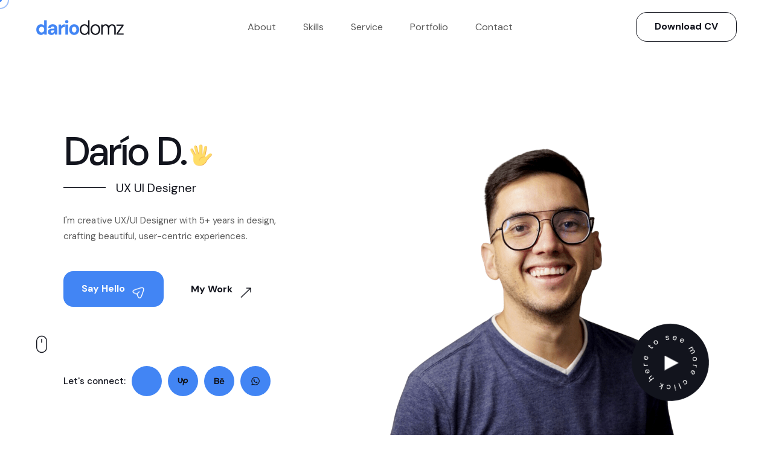

--- FILE ---
content_type: text/html; charset=UTF-8
request_url: https://dariodomz.com/
body_size: 15449
content:
<!DOCTYPE html>
<html lang="en-US">
<head>
    <meta charset="UTF-8">
    <meta http-equiv="X-UA-Compatible" content="IE=edge">
    <meta name="viewport" content="width=device-width, initial-scale=1">
        <title>Darío D. &#8211; UX Designer</title>
<meta name='robots' content='max-image-preview:large' />
<link rel='dns-prefetch' href='//fonts.googleapis.com' />
<link rel="alternate" type="application/rss+xml" title="Darío D. &raquo; Feed" href="https://dariodomz.com/feed/" />
<link rel="alternate" type="application/rss+xml" title="Darío D. &raquo; Comments Feed" href="https://dariodomz.com/comments/feed/" />
<link rel="alternate" title="oEmbed (JSON)" type="application/json+oembed" href="https://dariodomz.com/wp-json/oembed/1.0/embed?url=https%3A%2F%2Fdariodomz.com%2F" />
<link rel="alternate" title="oEmbed (XML)" type="text/xml+oembed" href="https://dariodomz.com/wp-json/oembed/1.0/embed?url=https%3A%2F%2Fdariodomz.com%2F&#038;format=xml" />
<style id='wp-img-auto-sizes-contain-inline-css' type='text/css'>
img:is([sizes=auto i],[sizes^="auto," i]){contain-intrinsic-size:3000px 1500px}
/*# sourceURL=wp-img-auto-sizes-contain-inline-css */
</style>
<style id='wp-emoji-styles-inline-css' type='text/css'>

	img.wp-smiley, img.emoji {
		display: inline !important;
		border: none !important;
		box-shadow: none !important;
		height: 1em !important;
		width: 1em !important;
		margin: 0 0.07em !important;
		vertical-align: -0.1em !important;
		background: none !important;
		padding: 0 !important;
	}
/*# sourceURL=wp-emoji-styles-inline-css */
</style>
<style id='classic-theme-styles-inline-css' type='text/css'>
/*! This file is auto-generated */
.wp-block-button__link{color:#fff;background-color:#32373c;border-radius:9999px;box-shadow:none;text-decoration:none;padding:calc(.667em + 2px) calc(1.333em + 2px);font-size:1.125em}.wp-block-file__button{background:#32373c;color:#fff;text-decoration:none}
/*# sourceURL=/wp-includes/css/classic-themes.min.css */
</style>
<link rel='stylesheet' id='parent-style-css' href='https://dariodomz.com/wp-content/themes/orido/style.css?ver=6.9' type='text/css' media='all' />
<link rel='stylesheet' id='child-style-css' href='https://dariodomz.com/wp-content/themes/orido-child/style.css?ver=6.9' type='text/css' media='all' />
<link rel='stylesheet' id='googlefonts-1-css' href='https://fonts.googleapis.com/css2?family=Inter:wght@100;200;300;400;500;600;800;900&#038;display=swap%20rel=stylesheet' type='text/css' media='all' />
<link rel='stylesheet' id='googlefonts-2-css' href='https://fonts.googleapis.com/css2?family=DM+Sans:ital,wght@0,400;0,500;0,700;1,400;1,500;1,700&#038;display=swap%20rel=stylesheet' type='text/css' media='all' />
<link rel='stylesheet' id='googlefonts-3-css' href='https://fonts.googleapis.com/css2?family=Oswald:wght@200;300;400;500;600;700&#038;display=swap%20rel=stylesheet' type='text/css' media='all' />
<link rel='stylesheet' id='googlefonts-4-css' href='https://fonts.googleapis.com/css2?family=Kaushan+Script&#038;display=swap%20rel=stylesheet' type='text/css' media='all' />
<link rel='stylesheet' id='orido-plugins-css' href='https://dariodomz.com/wp-content/themes/orido/css/plugins.css?ver=6.9' type='text/css' media='all' />
<link rel='stylesheet' id='orido-dark-css' href='https://dariodomz.com/wp-content/themes/orido/css/dark.css?ver=6.9' type='text/css' media='all' />
<link rel='stylesheet' id='orido-css-css' href='https://dariodomz.com/wp-content/themes/orido/css/style.css?ver=6.9' type='text/css' media='all' />
<link rel='stylesheet' id='orido-style-css' href='https://dariodomz.com/wp-content/themes/orido-child/style.css?ver=2023-07-14' type='text/css' media='all' />
<link rel='stylesheet' id='elementor-icons-css' href='https://dariodomz.com/wp-content/plugins/elementor/assets/lib/eicons/css/elementor-icons.min.css?ver=5.36.0' type='text/css' media='all' />
<link rel='stylesheet' id='elementor-frontend-css' href='https://dariodomz.com/wp-content/plugins/elementor/assets/css/frontend.min.css?ver=3.28.4' type='text/css' media='all' />
<link rel='stylesheet' id='elementor-post-8-css' href='https://dariodomz.com/wp-content/uploads/elementor/css/post-8.css?ver=1747165941' type='text/css' media='all' />
<link rel='stylesheet' id='elementor-pro-css' href='https://dariodomz.com/wp-content/plugins/elementor-pro/assets/css/frontend.min.css?ver=3.15.1' type='text/css' media='all' />
<link rel='stylesheet' id='widget-heading-css' href='https://dariodomz.com/wp-content/plugins/elementor/assets/css/widget-heading.min.css?ver=3.28.4' type='text/css' media='all' />
<link rel='stylesheet' id='elementor-post-541-css' href='https://dariodomz.com/wp-content/uploads/elementor/css/post-541.css?ver=1747176282' type='text/css' media='all' />
<link rel='stylesheet' id='elementor-gf-local-roboto-css' href='https://dariodomz.com/wp-content/uploads/elementor/google-fonts/css/roboto.css?ver=1744639389' type='text/css' media='all' />
<link rel='stylesheet' id='elementor-gf-local-robotoslab-css' href='https://dariodomz.com/wp-content/uploads/elementor/google-fonts/css/robotoslab.css?ver=1744639393' type='text/css' media='all' />
<link rel='stylesheet' id='elementor-gf-local-dmsans-css' href='https://dariodomz.com/wp-content/uploads/elementor/google-fonts/css/dmsans.css?ver=1744640545' type='text/css' media='all' />
<script type="text/javascript" src="https://dariodomz.com/wp-includes/js/jquery/jquery.min.js?ver=3.7.1" id="jquery-core-js"></script>
<script type="text/javascript" src="https://dariodomz.com/wp-includes/js/jquery/jquery-migrate.min.js?ver=3.4.1" id="jquery-migrate-js"></script>
<script type="text/javascript" src="https://dariodomz.com/wp-content/plugins/orido-elementor/assets/js/bdevs-elementor.js?ver=1.0.0" id="bdevs-elementor-js"></script>
<link rel="https://api.w.org/" href="https://dariodomz.com/wp-json/" /><link rel="alternate" title="JSON" type="application/json" href="https://dariodomz.com/wp-json/wp/v2/pages/541" /><link rel="EditURI" type="application/rsd+xml" title="RSD" href="https://dariodomz.com/xmlrpc.php?rsd" />
<meta name="generator" content="WordPress 6.9" />
<link rel="canonical" href="https://dariodomz.com/" />
<link rel='shortlink' href='https://dariodomz.com/' />
<meta name="generator" content="Elementor 3.28.4; features: additional_custom_breakpoints, e_local_google_fonts; settings: css_print_method-external, google_font-enabled, font_display-swap">
			<style>
				.e-con.e-parent:nth-of-type(n+4):not(.e-lazyloaded):not(.e-no-lazyload),
				.e-con.e-parent:nth-of-type(n+4):not(.e-lazyloaded):not(.e-no-lazyload) * {
					background-image: none !important;
				}
				@media screen and (max-height: 1024px) {
					.e-con.e-parent:nth-of-type(n+3):not(.e-lazyloaded):not(.e-no-lazyload),
					.e-con.e-parent:nth-of-type(n+3):not(.e-lazyloaded):not(.e-no-lazyload) * {
						background-image: none !important;
					}
				}
				@media screen and (max-height: 640px) {
					.e-con.e-parent:nth-of-type(n+2):not(.e-lazyloaded):not(.e-no-lazyload),
					.e-con.e-parent:nth-of-type(n+2):not(.e-lazyloaded):not(.e-no-lazyload) * {
						background-image: none !important;
					}
				}
			</style>
			<link rel="icon" href="https://dariodomz.com/wp-content/uploads/2023/09/cropped-favicon-32x32.png" sizes="32x32" />
<link rel="icon" href="https://dariodomz.com/wp-content/uploads/2023/09/cropped-favicon-192x192.png" sizes="192x192" />
<link rel="apple-touch-icon" href="https://dariodomz.com/wp-content/uploads/2023/09/cropped-favicon-180x180.png" />
<meta name="msapplication-TileImage" content="https://dariodomz.com/wp-content/uploads/2023/09/cropped-favicon-270x270.png" />
		<style type="text/css" id="wp-custom-css">
			.ekit-feed-header--desc {
    display: none !important;
}		</style>
		<style id='global-styles-inline-css' type='text/css'>
:root{--wp--preset--aspect-ratio--square: 1;--wp--preset--aspect-ratio--4-3: 4/3;--wp--preset--aspect-ratio--3-4: 3/4;--wp--preset--aspect-ratio--3-2: 3/2;--wp--preset--aspect-ratio--2-3: 2/3;--wp--preset--aspect-ratio--16-9: 16/9;--wp--preset--aspect-ratio--9-16: 9/16;--wp--preset--color--black: #000000;--wp--preset--color--cyan-bluish-gray: #abb8c3;--wp--preset--color--white: #ffffff;--wp--preset--color--pale-pink: #f78da7;--wp--preset--color--vivid-red: #cf2e2e;--wp--preset--color--luminous-vivid-orange: #ff6900;--wp--preset--color--luminous-vivid-amber: #fcb900;--wp--preset--color--light-green-cyan: #7bdcb5;--wp--preset--color--vivid-green-cyan: #00d084;--wp--preset--color--pale-cyan-blue: #8ed1fc;--wp--preset--color--vivid-cyan-blue: #0693e3;--wp--preset--color--vivid-purple: #9b51e0;--wp--preset--gradient--vivid-cyan-blue-to-vivid-purple: linear-gradient(135deg,rgb(6,147,227) 0%,rgb(155,81,224) 100%);--wp--preset--gradient--light-green-cyan-to-vivid-green-cyan: linear-gradient(135deg,rgb(122,220,180) 0%,rgb(0,208,130) 100%);--wp--preset--gradient--luminous-vivid-amber-to-luminous-vivid-orange: linear-gradient(135deg,rgb(252,185,0) 0%,rgb(255,105,0) 100%);--wp--preset--gradient--luminous-vivid-orange-to-vivid-red: linear-gradient(135deg,rgb(255,105,0) 0%,rgb(207,46,46) 100%);--wp--preset--gradient--very-light-gray-to-cyan-bluish-gray: linear-gradient(135deg,rgb(238,238,238) 0%,rgb(169,184,195) 100%);--wp--preset--gradient--cool-to-warm-spectrum: linear-gradient(135deg,rgb(74,234,220) 0%,rgb(151,120,209) 20%,rgb(207,42,186) 40%,rgb(238,44,130) 60%,rgb(251,105,98) 80%,rgb(254,248,76) 100%);--wp--preset--gradient--blush-light-purple: linear-gradient(135deg,rgb(255,206,236) 0%,rgb(152,150,240) 100%);--wp--preset--gradient--blush-bordeaux: linear-gradient(135deg,rgb(254,205,165) 0%,rgb(254,45,45) 50%,rgb(107,0,62) 100%);--wp--preset--gradient--luminous-dusk: linear-gradient(135deg,rgb(255,203,112) 0%,rgb(199,81,192) 50%,rgb(65,88,208) 100%);--wp--preset--gradient--pale-ocean: linear-gradient(135deg,rgb(255,245,203) 0%,rgb(182,227,212) 50%,rgb(51,167,181) 100%);--wp--preset--gradient--electric-grass: linear-gradient(135deg,rgb(202,248,128) 0%,rgb(113,206,126) 100%);--wp--preset--gradient--midnight: linear-gradient(135deg,rgb(2,3,129) 0%,rgb(40,116,252) 100%);--wp--preset--font-size--small: 13px;--wp--preset--font-size--medium: 20px;--wp--preset--font-size--large: 36px;--wp--preset--font-size--x-large: 42px;--wp--preset--spacing--20: 0.44rem;--wp--preset--spacing--30: 0.67rem;--wp--preset--spacing--40: 1rem;--wp--preset--spacing--50: 1.5rem;--wp--preset--spacing--60: 2.25rem;--wp--preset--spacing--70: 3.38rem;--wp--preset--spacing--80: 5.06rem;--wp--preset--shadow--natural: 6px 6px 9px rgba(0, 0, 0, 0.2);--wp--preset--shadow--deep: 12px 12px 50px rgba(0, 0, 0, 0.4);--wp--preset--shadow--sharp: 6px 6px 0px rgba(0, 0, 0, 0.2);--wp--preset--shadow--outlined: 6px 6px 0px -3px rgb(255, 255, 255), 6px 6px rgb(0, 0, 0);--wp--preset--shadow--crisp: 6px 6px 0px rgb(0, 0, 0);}:where(.is-layout-flex){gap: 0.5em;}:where(.is-layout-grid){gap: 0.5em;}body .is-layout-flex{display: flex;}.is-layout-flex{flex-wrap: wrap;align-items: center;}.is-layout-flex > :is(*, div){margin: 0;}body .is-layout-grid{display: grid;}.is-layout-grid > :is(*, div){margin: 0;}:where(.wp-block-columns.is-layout-flex){gap: 2em;}:where(.wp-block-columns.is-layout-grid){gap: 2em;}:where(.wp-block-post-template.is-layout-flex){gap: 1.25em;}:where(.wp-block-post-template.is-layout-grid){gap: 1.25em;}.has-black-color{color: var(--wp--preset--color--black) !important;}.has-cyan-bluish-gray-color{color: var(--wp--preset--color--cyan-bluish-gray) !important;}.has-white-color{color: var(--wp--preset--color--white) !important;}.has-pale-pink-color{color: var(--wp--preset--color--pale-pink) !important;}.has-vivid-red-color{color: var(--wp--preset--color--vivid-red) !important;}.has-luminous-vivid-orange-color{color: var(--wp--preset--color--luminous-vivid-orange) !important;}.has-luminous-vivid-amber-color{color: var(--wp--preset--color--luminous-vivid-amber) !important;}.has-light-green-cyan-color{color: var(--wp--preset--color--light-green-cyan) !important;}.has-vivid-green-cyan-color{color: var(--wp--preset--color--vivid-green-cyan) !important;}.has-pale-cyan-blue-color{color: var(--wp--preset--color--pale-cyan-blue) !important;}.has-vivid-cyan-blue-color{color: var(--wp--preset--color--vivid-cyan-blue) !important;}.has-vivid-purple-color{color: var(--wp--preset--color--vivid-purple) !important;}.has-black-background-color{background-color: var(--wp--preset--color--black) !important;}.has-cyan-bluish-gray-background-color{background-color: var(--wp--preset--color--cyan-bluish-gray) !important;}.has-white-background-color{background-color: var(--wp--preset--color--white) !important;}.has-pale-pink-background-color{background-color: var(--wp--preset--color--pale-pink) !important;}.has-vivid-red-background-color{background-color: var(--wp--preset--color--vivid-red) !important;}.has-luminous-vivid-orange-background-color{background-color: var(--wp--preset--color--luminous-vivid-orange) !important;}.has-luminous-vivid-amber-background-color{background-color: var(--wp--preset--color--luminous-vivid-amber) !important;}.has-light-green-cyan-background-color{background-color: var(--wp--preset--color--light-green-cyan) !important;}.has-vivid-green-cyan-background-color{background-color: var(--wp--preset--color--vivid-green-cyan) !important;}.has-pale-cyan-blue-background-color{background-color: var(--wp--preset--color--pale-cyan-blue) !important;}.has-vivid-cyan-blue-background-color{background-color: var(--wp--preset--color--vivid-cyan-blue) !important;}.has-vivid-purple-background-color{background-color: var(--wp--preset--color--vivid-purple) !important;}.has-black-border-color{border-color: var(--wp--preset--color--black) !important;}.has-cyan-bluish-gray-border-color{border-color: var(--wp--preset--color--cyan-bluish-gray) !important;}.has-white-border-color{border-color: var(--wp--preset--color--white) !important;}.has-pale-pink-border-color{border-color: var(--wp--preset--color--pale-pink) !important;}.has-vivid-red-border-color{border-color: var(--wp--preset--color--vivid-red) !important;}.has-luminous-vivid-orange-border-color{border-color: var(--wp--preset--color--luminous-vivid-orange) !important;}.has-luminous-vivid-amber-border-color{border-color: var(--wp--preset--color--luminous-vivid-amber) !important;}.has-light-green-cyan-border-color{border-color: var(--wp--preset--color--light-green-cyan) !important;}.has-vivid-green-cyan-border-color{border-color: var(--wp--preset--color--vivid-green-cyan) !important;}.has-pale-cyan-blue-border-color{border-color: var(--wp--preset--color--pale-cyan-blue) !important;}.has-vivid-cyan-blue-border-color{border-color: var(--wp--preset--color--vivid-cyan-blue) !important;}.has-vivid-purple-border-color{border-color: var(--wp--preset--color--vivid-purple) !important;}.has-vivid-cyan-blue-to-vivid-purple-gradient-background{background: var(--wp--preset--gradient--vivid-cyan-blue-to-vivid-purple) !important;}.has-light-green-cyan-to-vivid-green-cyan-gradient-background{background: var(--wp--preset--gradient--light-green-cyan-to-vivid-green-cyan) !important;}.has-luminous-vivid-amber-to-luminous-vivid-orange-gradient-background{background: var(--wp--preset--gradient--luminous-vivid-amber-to-luminous-vivid-orange) !important;}.has-luminous-vivid-orange-to-vivid-red-gradient-background{background: var(--wp--preset--gradient--luminous-vivid-orange-to-vivid-red) !important;}.has-very-light-gray-to-cyan-bluish-gray-gradient-background{background: var(--wp--preset--gradient--very-light-gray-to-cyan-bluish-gray) !important;}.has-cool-to-warm-spectrum-gradient-background{background: var(--wp--preset--gradient--cool-to-warm-spectrum) !important;}.has-blush-light-purple-gradient-background{background: var(--wp--preset--gradient--blush-light-purple) !important;}.has-blush-bordeaux-gradient-background{background: var(--wp--preset--gradient--blush-bordeaux) !important;}.has-luminous-dusk-gradient-background{background: var(--wp--preset--gradient--luminous-dusk) !important;}.has-pale-ocean-gradient-background{background: var(--wp--preset--gradient--pale-ocean) !important;}.has-electric-grass-gradient-background{background: var(--wp--preset--gradient--electric-grass) !important;}.has-midnight-gradient-background{background: var(--wp--preset--gradient--midnight) !important;}.has-small-font-size{font-size: var(--wp--preset--font-size--small) !important;}.has-medium-font-size{font-size: var(--wp--preset--font-size--medium) !important;}.has-large-font-size{font-size: var(--wp--preset--font-size--large) !important;}.has-x-large-font-size{font-size: var(--wp--preset--font-size--x-large) !important;}
/*# sourceURL=global-styles-inline-css */
</style>
</head>
<body class="home wp-singular page-template page-template-page-templates page-template-home page-template-page-templateshome-php page page-id-541 wp-theme-orido wp-child-theme-orido-child elementor-default elementor-kit-8 elementor-page elementor-page-541"> 
    <div id="preloader">
        <div class="loader_line"></div>
    </div>
    <div class="orido_tm_all_wrap" data-magic-cursor="show">
        <div class="orido_tm_mobile_menu">
            <div class="mobile_menu_inner">
                <div class="mobile_in">
                    <div class="logo">
                        <a href="https://dariodomz.com/">
                                                        <img src="https://dariodomz.com/wp-content/uploads/2023/09/logo.png" alt="" />
                                                    </a>
                    </div>
                    <div class="trigger">
                        <div class="hamburger hamburger--slider">
                            <div class="hamburger-box">
                                <div class="hamburger-inner"></div>
                            </div>
                        </div>
                    </div>
                </div>
            </div>
            <div class="dropdown">
                <div class="dropdown_inner">
                    <ul id=" menu-menu-onepage" class=" anchor_nav "><li id="513" class="menu-item menu-item-type-custom menu-item-object-custom  513"><a   title="About" class=" " href="#about">About</a></li>
<li id="588" class="menu-item menu-item-type-custom menu-item-object-custom  588"><a   title="Skills" class=" " href="#skills">Skills</a></li>
<li id="514" class="menu-item menu-item-type-custom menu-item-object-custom  514"><a   title="Service" class=" " href="#service">Service</a></li>
<li id="515" class="menu-item menu-item-type-custom menu-item-object-custom  515"><a   title="Portfolio" class=" " href="#portfolio">Portfolio</a></li>
<li id="517" class="menu-item menu-item-type-custom menu-item-object-custom  517"><a   title="Contact" class=" " href="#contact">Contact</a></li>
</ul>                </div>
            </div>
        </div>
        <div class="orido_tm_header">
            <div class="header_in header-top-fixed">
                <div class="logo">
                    <a href="https://dariodomz.com/">
                                                <img src="https://dariodomz.com/wp-content/uploads/2023/09/logo.png" alt="" />
                                            </a>
                </div>
                <div class="menu">
                    <ul id=" menu-menu-onepage-1" class=" anchor_nav "><li id="513" class="menu-item menu-item-type-custom menu-item-object-custom  513"><a   title="About" class=" " href="#about">About</a></li>
<li id="588" class="menu-item menu-item-type-custom menu-item-object-custom  588"><a   title="Skills" class=" " href="#skills">Skills</a></li>
<li id="514" class="menu-item menu-item-type-custom menu-item-object-custom  514"><a   title="Service" class=" " href="#service">Service</a></li>
<li id="515" class="menu-item menu-item-type-custom menu-item-object-custom  515"><a   title="Portfolio" class=" " href="#portfolio">Portfolio</a></li>
<li id="517" class="menu-item menu-item-type-custom menu-item-object-custom  517"><a   title="Contact" class=" " href="#contact">Contact</a></li>
</ul>                    <span class="ccc"></span>
                </div>
                                <div class="button">
                    <a href="https://dariodomz.com/wp-content/uploads/2023/12/cv-dario-dominguez-min.pdf" download>Download CV</a>
                </div>
                            </div>
        </div>
            		<div data-elementor-type="wp-page" data-elementor-id="541" class="elementor elementor-541" data-elementor-post-type="page">
						<section class="elementor-section elementor-top-section elementor-element elementor-element-6a36516 elementor-section-full_width elementor-section-height-default elementor-section-height-default" data-id="6a36516" data-element_type="section">
						<div class="elementor-container elementor-column-gap-no">
					<div class="elementor-column elementor-col-100 elementor-top-column elementor-element elementor-element-5dcb2e8" data-id="5dcb2e8" data-element_type="column">
			<div class="elementor-widget-wrap elementor-element-populated">
						<div class="elementor-element elementor-element-557756c elementor-widget__width-initial elementor-align-left elementor-widget elementor-widget-bdevs-banner" data-id="557756c" data-element_type="widget" data-widget_type="bdevs-banner.default">
				<div class="elementor-widget-container">
					 
    <div class="orido_tm_hero" id="home">
        <div class="container">
            <div class="content">
                <div class="details">
                    <div class="short">
                                                <h3>
                            Darío D. 
                                                        <img decoding="async" class="svg" src="https://shtheme.com/demosd/orido/wp-content/uploads/2023/07/hi.png" alt="" />
                                                    </h3>
                                                                        <span class="job">UX UI Designer</span>
                                            </div>
                                        <div class="text">
                        <p>I'm creative UX/UI Designer with 5+ years in design, crafting beautiful, user-centric experiences.</p>
                    </div>
                                        <div class="buttons">
                                                <div class="orido_tm_boxed_button">
                            <a class="anchor" href="#contact">Say Hello                                                        <img decoding="async" class="svg" src="https://shtheme.com/demosd/orido/wp-content/uploads/2023/07/send.png" alt="" />
                                                    </a>
                        </div>
                                                                        <div class="orido_tm_simple_button">
                            <a class="line_effect anchor" href="#portfolio">My Work 
                                                        <img decoding="async" class="svg" src="https://shtheme.com/demosd/orido/wp-content/uploads/2023/07/top-arrow.png" alt="" />
                                                    </a>
                        </div>
                                            </div>
                </div>
                
            </div>
            <div class="orido_tm_follow">
                                <span>Let's connect:</span>
                                <ul>
                                        <li><a href="https://www.linkedin.com/in/dariodomz/"><img decoding="async" class="svg" src="https://dariodomz.com/wp-content/uploads/2023/09/svg-linkedin.svg" alt="" /></a></li>
                                        <li><a href="https://www.upwork.com/freelancers/~0190a9ca8f0c99e5a6"><img decoding="async" class="svg" src="https://dariodomz.com/wp-content/uploads/2023/09/svg-upwork.svg" alt="" /></a></li>
                                        <li><a href="https://www.behance.net/dariodomz"><img decoding="async" class="svg" src="https://dariodomz.com/wp-content/uploads/2023/09/svg-behance.svg" alt="" /></a></li>
                                        <li><a href="https://wa.me/5511934346460"><img decoding="async" class="svg" src="https://dariodomz.com/wp-content/uploads/2023/09/svg-whatsapp.svg" alt="" /></a></li>
                                    </ul>
            </div>
        </div>
                <div class="orido_tm_down">
            <a class="anchor" href="#about">
                <img decoding="async" class="svg" src="https://shtheme.com/demosd/orido/wp-content/uploads/2023/07/down_button.png" alt="" />
            </a>
        </div>
                <div class="avatar">
            <div class="img">
                <img decoding="async" src="https://dariodomz.com/wp-content/uploads/2023/09/ec074c7e-d620-4596-a9a6-ad529ef1f6d7-min.png" alt="" />
                                <div class="video_button">
                    <a class="popup-youtube" href="https://www.youtube.com/watch?v=2QQQtiFwXjU">
                        <img decoding="async" class="anim_circle" src="https://dariodomz.com/wp-content/uploads/2023/09/click-here-to-see-more-min.png" alt="" />
                        <img decoding="async" class="svg" src="https://shtheme.com/demosd/orido/wp-content/uploads/2023/07/play.png" alt="" />
                    </a>
                </div>
                            </div>
        </div>
    </div>
                
    				</div>
				</div>
					</div>
		</div>
					</div>
		</section>
				<section class="elementor-section elementor-top-section elementor-element elementor-element-0508edf elementor-section-full_width elementor-hidden-desktop elementor-hidden-tablet elementor-hidden-mobile elementor-section-height-default elementor-section-height-default" data-id="0508edf" data-element_type="section">
						<div class="elementor-container elementor-column-gap-narrow">
					<div class="elementor-column elementor-col-100 elementor-top-column elementor-element elementor-element-9447cf1" data-id="9447cf1" data-element_type="column">
			<div class="elementor-widget-wrap elementor-element-populated">
						<div class="elementor-element elementor-element-76b35f0 elementor-align-left elementor-widget elementor-widget-bdevs-portfolio" data-id="76b35f0" data-element_type="widget" data-widget_type="bdevs-portfolio.default">
				<div class="elementor-widget-container">
					    <div class="orido_tm_section" id="portfolio">
        <div class="orido_tm_portfolio">
            <div class="container">
                                <div class="orido_tm_main_title">
                    <h3><span>Look at my<br />recent projects</span></h3>
                </div>
                                <div class="portfolio_list">
                    <ul class="owl-carousel gallery_zoom">
                                                 
                                                <li>
                            <div class="list_inner">
                                 
                                <div class="image">
                                    <img decoding="async" src="https://dariodomz.com/wp-content/themes/orido/img/thumbs/37-40.jpg" alt="" />
                                    <div class="main" data-img-url="https://dariodomz.com/wp-content/uploads/2025/05/thompson-1.png"></div>
                                </div>
                                                                <div class="details">
                                    <span class="category">Web Design </span>
                                    <h3 class="title"><span>Thompson Engineering</span></h3>
                                </div>
                                                                <a class="orido_tm_full_link popup-vimeo" href=""></a>
                                                            </div>
                        </li>
                                                 
                                                <li>
                            <div class="list_inner">
                                 
                                <div class="image">
                                    <img decoding="async" src="https://dariodomz.com/wp-content/themes/orido/img/thumbs/37-40.jpg" alt="" />
                                    <div class="main" data-img-url="https://dariodomz.com/wp-content/uploads/2025/05/gnarly-2.png"></div>
                                </div>
                                                                <div class="details">
                                    <span class="category">Web Design </span>
                                    <h3 class="title"><span>Gnarly</span></h3>
                                </div>
                                                                <a class="orido_tm_full_link popup-vimeo" href=""></a>
                                                            </div>
                        </li>
                                                 
                                                <li>
                            <div class="list_inner">
                                 
                                <div class="image">
                                    <img decoding="async" src="https://dariodomz.com/wp-content/themes/orido/img/thumbs/37-40.jpg" alt="" />
                                    <div class="main" data-img-url="https://dariodomz.com/wp-content/uploads/2025/05/camo-1.png"></div>
                                </div>
                                                                <div class="details">
                                    <span class="category">Mobile App Web Design </span>
                                    <h3 class="title"><span>Camospace</span></h3>
                                </div>
                                                            </div>
                        </li>
                                                 
                                                <li>
                            <div class="list_inner">
                                 
                                <div class="image">
                                    <img decoding="async" src="https://dariodomz.com/wp-content/themes/orido/img/thumbs/37-40.jpg" alt="" />
                                    <div class="main" data-img-url="https://dariodomz.com/wp-content/uploads/2025/05/tsos-5.png"></div>
                                </div>
                                                                <div class="details">
                                    <span class="category">Mobile App </span>
                                    <h3 class="title"><span>The Science of Sculpture</span></h3>
                                </div>
                                                            </div>
                        </li>
                                                 
                                                <li>
                            <div class="list_inner">
                                 
                                <div class="image">
                                    <img decoding="async" src="https://dariodomz.com/wp-content/themes/orido/img/thumbs/37-40.jpg" alt="" />
                                    <div class="main" data-img-url="https://dariodomz.com/wp-content/uploads/2025/05/tideline-3.png"></div>
                                </div>
                                                                <div class="details">
                                    <span class="category">Web Design </span>
                                    <h3 class="title"><span>Tideline Staffing</span></h3>
                                </div>
                                                                <a class="orido_tm_full_link popup-vimeo" href=""></a>
                                                            </div>
                        </li>
                                                 
                                                <li>
                            <div class="list_inner">
                                 
                                <div class="image">
                                    <img decoding="async" src="https://dariodomz.com/wp-content/themes/orido/img/thumbs/37-40.jpg" alt="" />
                                    <div class="main" data-img-url="https://dariodomz.com/wp-content/uploads/2025/05/icecream-1.png"></div>
                                </div>
                                                                <div class="details">
                                    <span class="category">Web Design </span>
                                    <h3 class="title"><span>Ice Cream</span></h3>
                                </div>
                                                                <a class="orido_tm_full_link popup-vimeo" href=""></a>
                                                            </div>
                        </li>
                                                 
                                                <li>
                            <div class="list_inner">
                                 
                                <div class="image">
                                    <img decoding="async" src="https://dariodomz.com/wp-content/themes/orido/img/thumbs/37-40.jpg" alt="" />
                                    <div class="main" data-img-url="https://dariodomz.com/wp-content/uploads/2025/05/research-irrigation-2.png"></div>
                                </div>
                                                                <div class="details">
                                    <span class="category">Web Design </span>
                                    <h3 class="title"><span>Research Irrigation</span></h3>
                                </div>
                                                                <a class="orido_tm_full_link popup-vimeo" href=""></a>
                                                            </div>
                        </li>
                                                 
                                                <li>
                            <div class="list_inner">
                                 
                                <div class="image">
                                    <img decoding="async" src="https://dariodomz.com/wp-content/themes/orido/img/thumbs/37-40.jpg" alt="" />
                                    <div class="main" data-img-url="https://dariodomz.com/wp-content/uploads/2025/05/grae-2.png"></div>
                                </div>
                                                                <div class="details">
                                    <span class="category">Branding Web Design </span>
                                    <h3 class="title"><span>GRAE</span></h3>
                                </div>
                                                            </div>
                        </li>
                                                 
                                                <li>
                            <div class="list_inner">
                                 
                                <div class="image">
                                    <img decoding="async" src="https://dariodomz.com/wp-content/themes/orido/img/thumbs/37-40.jpg" alt="" />
                                    <div class="main" data-img-url="https://dariodomz.com/wp-content/uploads/2025/05/nxgen-1.png"></div>
                                </div>
                                                                <div class="details">
                                    <span class="category">Web Design </span>
                                    <h3 class="title"><span>NXGen</span></h3>
                                </div>
                                                                <a class="orido_tm_full_link popup-vimeo" href=""></a>
                                                            </div>
                        </li>
                                                 
                                                <li>
                            <div class="list_inner">
                                 
                                <div class="image">
                                    <img decoding="async" src="https://dariodomz.com/wp-content/themes/orido/img/thumbs/37-40.jpg" alt="" />
                                    <div class="main" data-img-url="https://dariodomz.com/wp-content/uploads/2025/05/water-infinity-2.png"></div>
                                </div>
                                                                <div class="details">
                                    <span class="category">Web Design </span>
                                    <h3 class="title"><span>Infinity Water</span></h3>
                                </div>
                                                                <a class="orido_tm_full_link popup-vimeo" href=""></a>
                                                            </div>
                        </li>
                                                 
                                                <li>
                            <div class="list_inner">
                                 
                                <div class="image">
                                    <img decoding="async" src="https://dariodomz.com/wp-content/themes/orido/img/thumbs/37-40.jpg" alt="" />
                                    <div class="main" data-img-url="https://dariodomz.com/wp-content/uploads/2023/12/vitally-min.jpg"></div>
                                </div>
                                                                <div class="details">
                                    <span class="category">Web Design </span>
                                    <h3 class="title"><span>Vitally Doc</span></h3>
                                </div>
                                                                <a class="orido_tm_full_link popup-vimeo" href=""></a>
                                                            </div>
                        </li>
                                                 
                                                <li>
                            <div class="list_inner">
                                 
                                <div class="image">
                                    <img decoding="async" src="https://dariodomz.com/wp-content/themes/orido/img/thumbs/37-40.jpg" alt="" />
                                    <div class="main" data-img-url="https://dariodomz.com/wp-content/uploads/2025/05/us-safety-1.png"></div>
                                </div>
                                                                <div class="details">
                                    <span class="category">Web Design </span>
                                    <h3 class="title"><span>US Safety</span></h3>
                                </div>
                                                                <a class="orido_tm_full_link popup-vimeo" href=""></a>
                                                            </div>
                        </li>
                                            </ul>
                    <a class="prev_button" href="#"><img decoding="async" class="svg" src="https://dariodomz.com/wp-content/uploads/2023/12/left-arrow.png" alt="" /></a>
                    <a class="next_button" href="#"><img decoding="async" class="svg" src="https://dariodomz.com/wp-content/uploads/2023/12/right-arrow.png" alt="" /></a>
                </div>
            </div>
        </div>
    </div>
        				</div>
				</div>
					</div>
		</div>
					</div>
		</section>
				<section class="elementor-section elementor-top-section elementor-element elementor-element-c72eabe elementor-section-boxed elementor-section-height-default elementor-section-height-default" data-id="c72eabe" data-element_type="section" data-settings="{&quot;background_background&quot;:&quot;classic&quot;}">
						<div class="elementor-container elementor-column-gap-default">
					<div class="elementor-column elementor-col-100 elementor-top-column elementor-element elementor-element-fca3ed6" data-id="fca3ed6" data-element_type="column">
			<div class="elementor-widget-wrap elementor-element-populated">
						<div class="elementor-element elementor-element-f81da44 elementor-widget__width-initial elementor-widget elementor-widget-heading" data-id="f81da44" data-element_type="widget" data-widget_type="heading.default">
				<div class="elementor-widget-container">
					<h2 class="elementor-heading-title elementor-size-default">Look at my recents projects</h2>				</div>
				</div>
				<div class="elementor-element elementor-element-9cb7342 elementor-grid-4 elementor-grid-tablet-2 elementor-grid-mobile-1 elementor-widget elementor-widget-portfolio" data-id="9cb7342" data-element_type="widget" data-settings="{&quot;columns&quot;:&quot;4&quot;,&quot;masonry&quot;:&quot;yes&quot;,&quot;row_gap&quot;:{&quot;unit&quot;:&quot;px&quot;,&quot;size&quot;:15,&quot;sizes&quot;:[]},&quot;columns_tablet&quot;:&quot;2&quot;,&quot;columns_mobile&quot;:&quot;1&quot;,&quot;item_gap&quot;:{&quot;unit&quot;:&quot;px&quot;,&quot;size&quot;:&quot;&quot;,&quot;sizes&quot;:[]}}" data-widget_type="portfolio.default">
				<div class="elementor-widget-container">
							<div class="elementor-portfolio elementor-grid elementor-posts-container">
				<article class="elementor-portfolio-item elementor-post elementor-filter-24 elementor-filter-22 post-1102 portfolio type-portfolio status-publish has-post-thumbnail hentry type1-branding type1-web-design">
			<a class="elementor-post__thumbnail__link" href="https://dariodomz.com/portfolio/gby-skincare-health/">
				<div class="elementor-portfolio-item__img elementor-post__thumbnail">
			<img fetchpriority="high" decoding="async" width="300" height="225" src="https://dariodomz.com/wp-content/uploads/2025/05/gby-1-300x225.png" class="attachment-medium size-medium wp-image-1088" alt="" srcset="https://dariodomz.com/wp-content/uploads/2025/05/gby-1-300x225.png 300w, https://dariodomz.com/wp-content/uploads/2025/05/gby-1-1024x768.png 1024w, https://dariodomz.com/wp-content/uploads/2025/05/gby-1-768x576.png 768w, https://dariodomz.com/wp-content/uploads/2025/05/gby-1-1536x1152.png 1536w, https://dariodomz.com/wp-content/uploads/2025/05/gby-1.png 1600w" sizes="(max-width: 300px) 100vw, 300px" />		</div>
				<div class="elementor-portfolio-item__overlay">
				<h3 class="elementor-portfolio-item__title">
		GBY Skincare &#038; Health		</h3>
				</div>
				</a>
		</article>
				<article class="elementor-portfolio-item elementor-post elementor-filter-23 elementor-filter-22 post-1103 portfolio type-portfolio status-publish has-post-thumbnail hentry type1-mobile-app type1-web-design">
			<a class="elementor-post__thumbnail__link" href="https://dariodomz.com/portfolio/hipparillo/">
				<div class="elementor-portfolio-item__img elementor-post__thumbnail">
			<img decoding="async" width="300" height="225" src="https://dariodomz.com/wp-content/uploads/2025/05/hipparillo-2-300x225.png" class="attachment-medium size-medium wp-image-1085" alt="" srcset="https://dariodomz.com/wp-content/uploads/2025/05/hipparillo-2-300x225.png 300w, https://dariodomz.com/wp-content/uploads/2025/05/hipparillo-2-1024x768.png 1024w, https://dariodomz.com/wp-content/uploads/2025/05/hipparillo-2-768x576.png 768w, https://dariodomz.com/wp-content/uploads/2025/05/hipparillo-2-1536x1152.png 1536w, https://dariodomz.com/wp-content/uploads/2025/05/hipparillo-2.png 1600w" sizes="(max-width: 300px) 100vw, 300px" />		</div>
				<div class="elementor-portfolio-item__overlay">
				<h3 class="elementor-portfolio-item__title">
		Hipparillo		</h3>
				</div>
				</a>
		</article>
				<article class="elementor-portfolio-item elementor-post elementor-filter-22 post-1132 portfolio type-portfolio status-publish has-post-thumbnail hentry type1-web-design">
			<a class="elementor-post__thumbnail__link" href="https://dariodomz.com/portfolio/thompson-engineering/">
				<div class="elementor-portfolio-item__img elementor-post__thumbnail">
			<img decoding="async" width="300" height="225" src="https://dariodomz.com/wp-content/uploads/2025/05/thompson-1-300x225.png" class="attachment-medium size-medium wp-image-1080" alt="" srcset="https://dariodomz.com/wp-content/uploads/2025/05/thompson-1-300x225.png 300w, https://dariodomz.com/wp-content/uploads/2025/05/thompson-1-1024x768.png 1024w, https://dariodomz.com/wp-content/uploads/2025/05/thompson-1-768x576.png 768w, https://dariodomz.com/wp-content/uploads/2025/05/thompson-1-1536x1152.png 1536w, https://dariodomz.com/wp-content/uploads/2025/05/thompson-1.png 1600w" sizes="(max-width: 300px) 100vw, 300px" />		</div>
				<div class="elementor-portfolio-item__overlay">
				<h3 class="elementor-portfolio-item__title">
		Thompson Engineering		</h3>
				</div>
				</a>
		</article>
				<article class="elementor-portfolio-item elementor-post elementor-filter-22 post-1105 portfolio type-portfolio status-publish has-post-thumbnail hentry type1-web-design">
			<a class="elementor-post__thumbnail__link" href="https://dariodomz.com/portfolio/ffl-logistic/">
				<div class="elementor-portfolio-item__img elementor-post__thumbnail">
			<img loading="lazy" decoding="async" width="300" height="225" src="https://dariodomz.com/wp-content/uploads/2025/05/ffl-8-300x225.png" class="attachment-medium size-medium wp-image-1078" alt="" srcset="https://dariodomz.com/wp-content/uploads/2025/05/ffl-8-300x225.png 300w, https://dariodomz.com/wp-content/uploads/2025/05/ffl-8-1024x768.png 1024w, https://dariodomz.com/wp-content/uploads/2025/05/ffl-8-768x576.png 768w, https://dariodomz.com/wp-content/uploads/2025/05/ffl-8-1536x1152.png 1536w, https://dariodomz.com/wp-content/uploads/2025/05/ffl-8.png 1600w" sizes="(max-width: 300px) 100vw, 300px" />		</div>
				<div class="elementor-portfolio-item__overlay">
				<h3 class="elementor-portfolio-item__title">
		FFL Logistic		</h3>
				</div>
				</a>
		</article>
				<article class="elementor-portfolio-item elementor-post elementor-filter-22 post-1106 portfolio type-portfolio status-publish has-post-thumbnail hentry type1-web-design">
			<a class="elementor-post__thumbnail__link" href="https://dariodomz.com/portfolio/fifth-avenue/">
				<div class="elementor-portfolio-item__img elementor-post__thumbnail">
			<img loading="lazy" decoding="async" width="300" height="225" src="https://dariodomz.com/wp-content/uploads/2025/05/fifth-avenue-5-300x225.png" class="attachment-medium size-medium wp-image-1064" alt="" srcset="https://dariodomz.com/wp-content/uploads/2025/05/fifth-avenue-5-300x225.png 300w, https://dariodomz.com/wp-content/uploads/2025/05/fifth-avenue-5-1024x768.png 1024w, https://dariodomz.com/wp-content/uploads/2025/05/fifth-avenue-5-768x576.png 768w, https://dariodomz.com/wp-content/uploads/2025/05/fifth-avenue-5-1536x1152.png 1536w, https://dariodomz.com/wp-content/uploads/2025/05/fifth-avenue-5.png 1600w" sizes="(max-width: 300px) 100vw, 300px" />		</div>
				<div class="elementor-portfolio-item__overlay">
				<h3 class="elementor-portfolio-item__title">
		Fifth Avenue		</h3>
				</div>
				</a>
		</article>
				<article class="elementor-portfolio-item elementor-post elementor-filter-22 post-1107 portfolio type-portfolio status-publish has-post-thumbnail hentry type1-web-design">
			<a class="elementor-post__thumbnail__link" href="https://dariodomz.com/portfolio/us-safety/">
				<div class="elementor-portfolio-item__img elementor-post__thumbnail">
			<img loading="lazy" decoding="async" width="300" height="225" src="https://dariodomz.com/wp-content/uploads/2025/05/us-safety-1-300x225.png" class="attachment-medium size-medium wp-image-1060" alt="" srcset="https://dariodomz.com/wp-content/uploads/2025/05/us-safety-1-300x225.png 300w, https://dariodomz.com/wp-content/uploads/2025/05/us-safety-1-1024x768.png 1024w, https://dariodomz.com/wp-content/uploads/2025/05/us-safety-1-768x576.png 768w, https://dariodomz.com/wp-content/uploads/2025/05/us-safety-1-1536x1152.png 1536w, https://dariodomz.com/wp-content/uploads/2025/05/us-safety-1.png 1600w" sizes="(max-width: 300px) 100vw, 300px" />		</div>
				<div class="elementor-portfolio-item__overlay">
				<h3 class="elementor-portfolio-item__title">
		US Safety		</h3>
				</div>
				</a>
		</article>
				<article class="elementor-portfolio-item elementor-post elementor-filter-22 post-1108 portfolio type-portfolio status-publish has-post-thumbnail hentry type1-web-design">
			<a class="elementor-post__thumbnail__link" href="https://dariodomz.com/portfolio/vitally-doc/">
				<div class="elementor-portfolio-item__img elementor-post__thumbnail">
			<img loading="lazy" decoding="async" width="300" height="221" src="https://dariodomz.com/wp-content/uploads/2023/12/vitally-min-300x221.jpg" class="attachment-medium size-medium wp-image-777" alt="" srcset="https://dariodomz.com/wp-content/uploads/2023/12/vitally-min-300x221.jpg 300w, https://dariodomz.com/wp-content/uploads/2023/12/vitally-min-768x564.jpg 768w, https://dariodomz.com/wp-content/uploads/2023/12/vitally-min.jpg 1000w" sizes="(max-width: 300px) 100vw, 300px" />		</div>
				<div class="elementor-portfolio-item__overlay">
				<h3 class="elementor-portfolio-item__title">
		Vitally Doc		</h3>
				</div>
				</a>
		</article>
				<article class="elementor-portfolio-item elementor-post elementor-filter-22 post-1109 portfolio type-portfolio status-publish has-post-thumbnail hentry type1-web-design">
			<a class="elementor-post__thumbnail__link" href="https://dariodomz.com/portfolio/infinity-water/">
				<div class="elementor-portfolio-item__img elementor-post__thumbnail">
			<img loading="lazy" decoding="async" width="300" height="225" src="https://dariodomz.com/wp-content/uploads/2025/05/water-infinity-2-300x225.png" class="attachment-medium size-medium wp-image-1046" alt="" srcset="https://dariodomz.com/wp-content/uploads/2025/05/water-infinity-2-300x225.png 300w, https://dariodomz.com/wp-content/uploads/2025/05/water-infinity-2-1024x768.png 1024w, https://dariodomz.com/wp-content/uploads/2025/05/water-infinity-2-768x576.png 768w, https://dariodomz.com/wp-content/uploads/2025/05/water-infinity-2-1536x1152.png 1536w, https://dariodomz.com/wp-content/uploads/2025/05/water-infinity-2.png 1600w" sizes="(max-width: 300px) 100vw, 300px" />		</div>
				<div class="elementor-portfolio-item__overlay">
				<h3 class="elementor-portfolio-item__title">
		Infinity Water		</h3>
				</div>
				</a>
		</article>
				<article class="elementor-portfolio-item elementor-post elementor-filter-22 post-1110 portfolio type-portfolio status-publish has-post-thumbnail hentry type1-web-design">
			<a class="elementor-post__thumbnail__link" href="https://dariodomz.com/portfolio/nxgen/">
				<div class="elementor-portfolio-item__img elementor-post__thumbnail">
			<img loading="lazy" decoding="async" width="300" height="225" src="https://dariodomz.com/wp-content/uploads/2025/05/nxgen-1-300x225.png" class="attachment-medium size-medium wp-image-1039" alt="" srcset="https://dariodomz.com/wp-content/uploads/2025/05/nxgen-1-300x225.png 300w, https://dariodomz.com/wp-content/uploads/2025/05/nxgen-1-1024x768.png 1024w, https://dariodomz.com/wp-content/uploads/2025/05/nxgen-1-768x576.png 768w, https://dariodomz.com/wp-content/uploads/2025/05/nxgen-1-1536x1152.png 1536w, https://dariodomz.com/wp-content/uploads/2025/05/nxgen-1.png 1600w" sizes="(max-width: 300px) 100vw, 300px" />		</div>
				<div class="elementor-portfolio-item__overlay">
				<h3 class="elementor-portfolio-item__title">
		NXGen		</h3>
				</div>
				</a>
		</article>
				<article class="elementor-portfolio-item elementor-post elementor-filter-24 elementor-filter-22 post-1111 portfolio type-portfolio status-publish has-post-thumbnail hentry type1-branding type1-web-design">
			<a class="elementor-post__thumbnail__link" href="https://dariodomz.com/portfolio/grae/">
				<div class="elementor-portfolio-item__img elementor-post__thumbnail">
			<img loading="lazy" decoding="async" width="300" height="225" src="https://dariodomz.com/wp-content/uploads/2025/05/grae-2-300x225.png" class="attachment-medium size-medium wp-image-1033" alt="" srcset="https://dariodomz.com/wp-content/uploads/2025/05/grae-2-300x225.png 300w, https://dariodomz.com/wp-content/uploads/2025/05/grae-2-1024x768.png 1024w, https://dariodomz.com/wp-content/uploads/2025/05/grae-2-768x576.png 768w, https://dariodomz.com/wp-content/uploads/2025/05/grae-2-1536x1152.png 1536w, https://dariodomz.com/wp-content/uploads/2025/05/grae-2.png 1600w" sizes="(max-width: 300px) 100vw, 300px" />		</div>
				<div class="elementor-portfolio-item__overlay">
				<h3 class="elementor-portfolio-item__title">
		GRAE		</h3>
				</div>
				</a>
		</article>
				<article class="elementor-portfolio-item elementor-post elementor-filter-22 post-1112 portfolio type-portfolio status-publish has-post-thumbnail hentry type1-web-design">
			<a class="elementor-post__thumbnail__link" href="https://dariodomz.com/portfolio/research-irrigation/">
				<div class="elementor-portfolio-item__img elementor-post__thumbnail">
			<img loading="lazy" decoding="async" width="300" height="225" src="https://dariodomz.com/wp-content/uploads/2025/05/research-irrigation-2-300x225.png" class="attachment-medium size-medium wp-image-1027" alt="" srcset="https://dariodomz.com/wp-content/uploads/2025/05/research-irrigation-2-300x225.png 300w, https://dariodomz.com/wp-content/uploads/2025/05/research-irrigation-2-1024x768.png 1024w, https://dariodomz.com/wp-content/uploads/2025/05/research-irrigation-2-768x576.png 768w, https://dariodomz.com/wp-content/uploads/2025/05/research-irrigation-2-1536x1152.png 1536w, https://dariodomz.com/wp-content/uploads/2025/05/research-irrigation-2.png 1600w" sizes="(max-width: 300px) 100vw, 300px" />		</div>
				<div class="elementor-portfolio-item__overlay">
				<h3 class="elementor-portfolio-item__title">
		Research Irrigation		</h3>
				</div>
				</a>
		</article>
				<article class="elementor-portfolio-item elementor-post elementor-filter-22 post-1113 portfolio type-portfolio status-publish has-post-thumbnail hentry type1-web-design">
			<a class="elementor-post__thumbnail__link" href="https://dariodomz.com/portfolio/ice-cream/">
				<div class="elementor-portfolio-item__img elementor-post__thumbnail">
			<img loading="lazy" decoding="async" width="300" height="225" src="https://dariodomz.com/wp-content/uploads/2025/05/icecream-1-300x225.png" class="attachment-medium size-medium wp-image-1021" alt="" srcset="https://dariodomz.com/wp-content/uploads/2025/05/icecream-1-300x225.png 300w, https://dariodomz.com/wp-content/uploads/2025/05/icecream-1-1024x768.png 1024w, https://dariodomz.com/wp-content/uploads/2025/05/icecream-1-768x576.png 768w, https://dariodomz.com/wp-content/uploads/2025/05/icecream-1-1536x1152.png 1536w, https://dariodomz.com/wp-content/uploads/2025/05/icecream-1.png 1600w" sizes="(max-width: 300px) 100vw, 300px" />		</div>
				<div class="elementor-portfolio-item__overlay">
				<h3 class="elementor-portfolio-item__title">
		Ice Cream		</h3>
				</div>
				</a>
		</article>
				<article class="elementor-portfolio-item elementor-post elementor-filter-22 post-1114 portfolio type-portfolio status-publish has-post-thumbnail hentry type1-web-design">
			<a class="elementor-post__thumbnail__link" href="https://dariodomz.com/portfolio/tideline-staffing/">
				<div class="elementor-portfolio-item__img elementor-post__thumbnail">
			<img loading="lazy" decoding="async" width="300" height="225" src="https://dariodomz.com/wp-content/uploads/2025/05/tideline-3-300x225.png" class="attachment-medium size-medium wp-image-1096" alt="" srcset="https://dariodomz.com/wp-content/uploads/2025/05/tideline-3-300x225.png 300w, https://dariodomz.com/wp-content/uploads/2025/05/tideline-3-1024x768.png 1024w, https://dariodomz.com/wp-content/uploads/2025/05/tideline-3-768x576.png 768w, https://dariodomz.com/wp-content/uploads/2025/05/tideline-3-1536x1152.png 1536w, https://dariodomz.com/wp-content/uploads/2025/05/tideline-3.png 1600w" sizes="(max-width: 300px) 100vw, 300px" />		</div>
				<div class="elementor-portfolio-item__overlay">
				<h3 class="elementor-portfolio-item__title">
		Tideline Staffing		</h3>
				</div>
				</a>
		</article>
				<article class="elementor-portfolio-item elementor-post elementor-filter-23 post-1115 portfolio type-portfolio status-publish has-post-thumbnail hentry type1-mobile-app">
			<a class="elementor-post__thumbnail__link" href="https://dariodomz.com/portfolio/the-science-of-sculpture/">
				<div class="elementor-portfolio-item__img elementor-post__thumbnail">
			<img loading="lazy" decoding="async" width="300" height="225" src="https://dariodomz.com/wp-content/uploads/2025/05/tsos-5-300x225.png" class="attachment-medium size-medium wp-image-1012" alt="" srcset="https://dariodomz.com/wp-content/uploads/2025/05/tsos-5-300x225.png 300w, https://dariodomz.com/wp-content/uploads/2025/05/tsos-5-1024x768.png 1024w, https://dariodomz.com/wp-content/uploads/2025/05/tsos-5-768x576.png 768w, https://dariodomz.com/wp-content/uploads/2025/05/tsos-5-1536x1152.png 1536w, https://dariodomz.com/wp-content/uploads/2025/05/tsos-5.png 1600w" sizes="(max-width: 300px) 100vw, 300px" />		</div>
				<div class="elementor-portfolio-item__overlay">
				<h3 class="elementor-portfolio-item__title">
		The Science of Sculpture		</h3>
				</div>
				</a>
		</article>
				<article class="elementor-portfolio-item elementor-post elementor-filter-23 elementor-filter-22 post-1116 portfolio type-portfolio status-publish has-post-thumbnail hentry type1-mobile-app type1-web-design">
			<a class="elementor-post__thumbnail__link" href="https://dariodomz.com/portfolio/camospace/">
				<div class="elementor-portfolio-item__img elementor-post__thumbnail">
			<img loading="lazy" decoding="async" width="300" height="225" src="https://dariodomz.com/wp-content/uploads/2025/05/camo-1-300x225.png" class="attachment-medium size-medium wp-image-1005" alt="" srcset="https://dariodomz.com/wp-content/uploads/2025/05/camo-1-300x225.png 300w, https://dariodomz.com/wp-content/uploads/2025/05/camo-1-1024x768.png 1024w, https://dariodomz.com/wp-content/uploads/2025/05/camo-1-768x576.png 768w, https://dariodomz.com/wp-content/uploads/2025/05/camo-1-1536x1152.png 1536w, https://dariodomz.com/wp-content/uploads/2025/05/camo-1.png 1600w" sizes="(max-width: 300px) 100vw, 300px" />		</div>
				<div class="elementor-portfolio-item__overlay">
				<h3 class="elementor-portfolio-item__title">
		Camospace		</h3>
				</div>
				</a>
		</article>
				<article class="elementor-portfolio-item elementor-post elementor-filter-22 post-1117 portfolio type-portfolio status-publish has-post-thumbnail hentry type1-web-design">
			<a class="elementor-post__thumbnail__link" href="https://dariodomz.com/portfolio/gnarly-2/">
				<div class="elementor-portfolio-item__img elementor-post__thumbnail">
			<img loading="lazy" decoding="async" width="300" height="225" src="https://dariodomz.com/wp-content/uploads/2025/05/gnarly-2-300x225.png" class="attachment-medium size-medium wp-image-1002" alt="" srcset="https://dariodomz.com/wp-content/uploads/2025/05/gnarly-2-300x225.png 300w, https://dariodomz.com/wp-content/uploads/2025/05/gnarly-2-1024x768.png 1024w, https://dariodomz.com/wp-content/uploads/2025/05/gnarly-2-768x576.png 768w, https://dariodomz.com/wp-content/uploads/2025/05/gnarly-2-1536x1152.png 1536w, https://dariodomz.com/wp-content/uploads/2025/05/gnarly-2.png 1600w" sizes="(max-width: 300px) 100vw, 300px" />		</div>
				<div class="elementor-portfolio-item__overlay">
				<h3 class="elementor-portfolio-item__title">
		Gnarly		</h3>
				</div>
				</a>
		</article>
				<article class="elementor-portfolio-item elementor-post elementor-filter-22 post-999 portfolio type-portfolio status-publish has-post-thumbnail hentry type1-web-design">
			<a class="elementor-post__thumbnail__link" href="https://dariodomz.com/portfolio/gnarly/">
				<div class="elementor-portfolio-item__img elementor-post__thumbnail">
			<img loading="lazy" decoding="async" width="300" height="225" src="https://dariodomz.com/wp-content/uploads/2025/05/gnarly-1-300x225.png" class="attachment-medium size-medium wp-image-1001" alt="" srcset="https://dariodomz.com/wp-content/uploads/2025/05/gnarly-1-300x225.png 300w, https://dariodomz.com/wp-content/uploads/2025/05/gnarly-1-1024x768.png 1024w, https://dariodomz.com/wp-content/uploads/2025/05/gnarly-1-768x576.png 768w, https://dariodomz.com/wp-content/uploads/2025/05/gnarly-1-1536x1152.png 1536w, https://dariodomz.com/wp-content/uploads/2025/05/gnarly-1.png 1600w" sizes="(max-width: 300px) 100vw, 300px" />		</div>
				<div class="elementor-portfolio-item__overlay">
				<h3 class="elementor-portfolio-item__title">
		Gnarly		</h3>
				</div>
				</a>
		</article>
				<article class="elementor-portfolio-item elementor-post  post-972 portfolio type-portfolio status-publish has-post-thumbnail hentry">
			<a class="elementor-post__thumbnail__link" href="https://dariodomz.com/portfolio/midtown-beach-club/">
				<div class="elementor-portfolio-item__img elementor-post__thumbnail">
			<img loading="lazy" decoding="async" width="300" height="225" src="https://dariodomz.com/wp-content/uploads/2025/05/midtown-2-300x225.png" class="attachment-medium size-medium wp-image-982" alt="" srcset="https://dariodomz.com/wp-content/uploads/2025/05/midtown-2-300x225.png 300w, https://dariodomz.com/wp-content/uploads/2025/05/midtown-2-1024x768.png 1024w, https://dariodomz.com/wp-content/uploads/2025/05/midtown-2-768x576.png 768w, https://dariodomz.com/wp-content/uploads/2025/05/midtown-2-1536x1152.png 1536w, https://dariodomz.com/wp-content/uploads/2025/05/midtown-2.png 1600w" sizes="(max-width: 300px) 100vw, 300px" />		</div>
				<div class="elementor-portfolio-item__overlay">
				<h3 class="elementor-portfolio-item__title">
		Midtown Beach Club		</h3>
				</div>
				</a>
		</article>
				</div>
						</div>
				</div>
					</div>
		</div>
					</div>
		</section>
				<section class="elementor-section elementor-top-section elementor-element elementor-element-05c4a01 elementor-section-full_width elementor-section-height-default elementor-section-height-default" data-id="05c4a01" data-element_type="section">
						<div class="elementor-container elementor-column-gap-no">
					<div class="elementor-column elementor-col-100 elementor-top-column elementor-element elementor-element-6256fdd" data-id="6256fdd" data-element_type="column">
			<div class="elementor-widget-wrap elementor-element-populated">
						<div class="elementor-element elementor-element-807a4a9 elementor-align-left elementor-widget elementor-widget-bdevs-services" data-id="807a4a9" data-element_type="widget" data-widget_type="bdevs-services.default">
				<div class="elementor-widget-container">
					    <div class="orido_tm_section" id="service">
        <div class="orido_tm_service">
            <div class="container">
                                <div class="orido_tm_main_title">
                    <h3><span>Services<br />I Provide</span></h3>
                </div>
                                <div class="service_list">
                    <ul>
                                                                                                                        <li class="current"> 
                                                    <div class="list_inner">
                                <div class="left">
                                                                            <span class="number">01</span>
                                                                        <h3 class="title">Web and Mobile App Design</h3>
                                </div>
                                <div class="right">
                                    <div class="text">
                                        <p>Elevate your digital presence with stunning, user-centric web and mobile app designs.</p>
                                    </div>
                                                                        <div class="arrow">
                                        <img decoding="async" class="svg" src="https://shtheme.com/demosd/orido/wp-content/uploads/2023/07/top-arrow.png" alt="" />
                                    </div>
                                                                    </div>
                                <a class="orido_tm_full_link" href="#"></a>
                                
                                <!-- Modalbox Info Start -->
                                                                <img decoding="async" class="popup_service_image" src="https://dariodomz.com/wp-content/uploads/2023/09/Web-and-mobile-design-service-min.jpg" alt="" />
                                                                <div class="service_hidden_details">
                                    <div class="service_popup_informations">
                                        <div class="descriptions">
                                            <p>In a digital era where first impressions are pivotal, I bring to the table over 5 years of specialized UI/UX design experience. Crafting visually stunning and functionally intuitive web and mobile applications, I focus on creating engaging user experiences that not only meet but exceed your audience’s expectations. Let’s elevate your digital presence and set the stage for your brand’s success!</p>
                                        </div>
                                    </div>
                                </div>
                                <!-- /Modalbox Info End -->
                                
                            </div>
                        </li>
                                                                                                                        <li>   
                                                    <div class="list_inner">
                                <div class="left">
                                                                            <span class="number">02</span>
                                                                        <h3 class="title">Design and Product Strategy</h3>
                                </div>
                                <div class="right">
                                    <div class="text">
                                        <p>Forge ahead with innovative design and product strategies tailored for your brand’s growth.</p>
                                    </div>
                                                                        <div class="arrow">
                                        <img decoding="async" class="svg" src="https://shtheme.com/demosd/orido/wp-content/uploads/2023/07/top-arrow.png" alt="" />
                                    </div>
                                                                    </div>
                                <a class="orido_tm_full_link" href="#"></a>
                                
                                <!-- Modalbox Info Start -->
                                                                <img decoding="async" class="popup_service_image" src="https://dariodomz.com/wp-content/uploads/2023/09/product-strategy-service-min.jpg" alt="" />
                                                                <div class="service_hidden_details">
                                    <div class="service_popup_informations">
                                        <div class="descriptions">
                                            <p>Navigating the intricate landscape of design and product strategy, I employ a holistic approach, aligning your brand’s vision with innovative design solutions. With a keen eye for detail and a wealth of experience, I strategize to enhance product usability and appeal, driving user engagement and fostering brand growth. Let’s forge a path to success with tailored strategies that make your brand stand out!</p>
                                        </div>
                                    </div>
                                </div>
                                <!-- /Modalbox Info End -->
                                
                            </div>
                        </li>
                                                                                                                        <li>   
                                                    <div class="list_inner">
                                <div class="left">
                                                                            <span class="number">03</span>
                                                                        <h3 class="title">UX Research</h3>
                                </div>
                                <div class="right">
                                    <div class="text">
                                        <p>Unlock insights and drive user engagement with comprehensive UX research.</p>
                                    </div>
                                                                        <div class="arrow">
                                        <img decoding="async" class="svg" src="https://shtheme.com/demosd/orido/wp-content/uploads/2023/07/top-arrow.png" alt="" />
                                    </div>
                                                                    </div>
                                <a class="orido_tm_full_link" href="#"></a>
                                
                                <!-- Modalbox Info Start -->
                                                                <img decoding="async" class="popup_service_image" src="https://dariodomz.com/wp-content/uploads/2023/09/Ux-research-service-min.jpg" alt="" />
                                                                <div class="service_hidden_details">
                                    <div class="service_popup_informations">
                                        <div class="descriptions">
                                            <p>Delving deep into user behavior, needs, and motivations, I conduct thorough UX research to uncover valuable insights. This user-centric approach is the cornerstone for creating designs that resonate with your audience and drive engagement. With meticulous research and analysis, I aim to enhance user satisfaction and contribute to your product’s success. Unlock the full potential of your designs with insights that matter!</p>
                                        </div>
                                    </div>
                                </div>
                                <!-- /Modalbox Info End -->
                                
                            </div>
                        </li>
                                                                                                                        <li>   
                                                    <div class="list_inner">
                                <div class="left">
                                                                            <span class="number">04</span>
                                                                        <h3 class="title">Collaborative work</h3>
                                </div>
                                <div class="right">
                                    <div class="text">
                                        <p>Achieve excellence through collaborative efforts, fostering synergy in design projects.</p>
                                    </div>
                                                                        <div class="arrow">
                                        <img decoding="async" class="svg" src="https://shtheme.com/demosd/orido/wp-content/uploads/2023/07/top-arrow.png" alt="" />
                                    </div>
                                                                    </div>
                                <a class="orido_tm_full_link" href="#"></a>
                                
                                <!-- Modalbox Info Start -->
                                                                <img decoding="async" class="popup_service_image" src="https://dariodomz.com/wp-content/uploads/2023/09/collaborative-work-service-min.jpg" alt="" />
                                                                <div class="service_hidden_details">
                                    <div class="service_popup_informations">
                                        <div class="descriptions">
                                            <p>Believing in the power of collaboration, I bring a cooperative spirit and open communication to every project. Whether working with small teams or large groups, I strive to foster synergy and mutual growth. By combining diverse skills and perspectives, we can achieve design excellence and bring your vision to life. Let’s collaborate and create something extraordinary together!</p>
                                        </div>
                                    </div>
                                </div>
                                <!-- /Modalbox Info End -->
                                
                            </div>
                        </li>
                                            </ul>
                    <span class="ccc"></span>
                </div>
            </div>
        </div>
    </div>
    				</div>
				</div>
					</div>
		</div>
					</div>
		</section>
				<section class="elementor-section elementor-top-section elementor-element elementor-element-8ce9c0a elementor-section-full_width elementor-section-height-default elementor-section-height-default" data-id="8ce9c0a" data-element_type="section" id="skills">
						<div class="elementor-container elementor-column-gap-no">
					<div class="elementor-column elementor-col-100 elementor-top-column elementor-element elementor-element-88491af" data-id="88491af" data-element_type="column">
			<div class="elementor-widget-wrap elementor-element-populated">
						<div class="elementor-element elementor-element-5333ab0 elementor-align-left elementor-widget elementor-widget-bdevs-expert-areas" data-id="5333ab0" data-element_type="widget" data-widget_type="bdevs-expert-areas.default">
				<div class="elementor-widget-container">
					    <div class="orido_tm_section">
        <div class="orido_tm_informations">
            <div class="container">
                <div class="informations_inner">
                    <div class="left">
                                                <div class="orido_tm_main_title">
                            <h3><span>My expert<br />areas</span></h3>
                        </div>
                                                                        <div class="text">
                            <p>In the realm of design, specialization is key. Over 15 years, I've honed my craft across varied facets of the industry. From the intricate art of graphic design to the nuanced world of UI/UX, my expertise spans a broad spectrum. Whether it's customizing intricate templates or crafting intuitive interfaces from the ground up, I leverage a wealth of resources and experience. Dive into my areas of expertise, where passion meets proficiency.</p>                        </div>
                                                                        <div class="orido_tm_boxed_button">
                            <a href="https://dariodomz.com/wp-content/uploads/2023/12/cv-dario-dominguez-min.pdf">My Resume                                                        <img decoding="async" class="svg" src="https://shtheme.com/demosd/orido/wp-content/uploads/2023/07/paper.png" alt="" />
                                                    </div>
                                            </div>
                    <div class="right">
                        <div class="filter">
                            <ul>
                                                                                                  
                                <li>
                                    <a class="current" href="#" data-tab="tab_1"><span>Skills</span> 
                                                                        <img decoding="async" class="svg" src="https://shtheme.com/demosd/orido/wp-content/uploads/2023/07/top-arrow.png" alt="" /></a>
                                                                    </li>
                                                                                                                                <li>
                                    <a href="#" data-tab="tab_2"><span>Experience</span> 
                                                                        <img decoding="async" class="svg" src="https://shtheme.com/demosd/orido/wp-content/uploads/2023/07/top-arrow.png" alt="" /></a>
                                                                    </li>
                                                                                                                                <li>
                                    <a href="#" data-tab="tab_3"><span>Education</span> 
                                                                        <img decoding="async" class="svg" src="https://shtheme.com/demosd/orido/wp-content/uploads/2023/07/top-arrow.png" alt="" /></a>
                                                                    </li>
                                                                                            </ul>
                            <span class="ccc"></span>
                        </div>
                        <div class="content">
                                                                                    <div id="tab_1" class="wrapper current">
                                                                                            <div class="skillbox">
                                    <ul>
                                                                                <li>
                                            <div class="list_inner">
                                                                                                <span class="icon"><span class="in"><img decoding="async" class="svg" src="https://dariodomz.com/wp-content/uploads/2023/09/mobile-design-ico.svg" alt="" /></span></span>
                                                                                                <p class="name">Mobile App Design <span></span></p>
                                            </div>
                                        </li>
                                                                                <li>
                                            <div class="list_inner">
                                                                                                <span class="icon"><span class="in"><img decoding="async" class="svg" src="https://dariodomz.com/wp-content/uploads/2023/09/web-design-ico.svg" alt="" /></span></span>
                                                                                                <p class="name">Website Design <span></span></p>
                                            </div>
                                        </li>
                                                                                <li>
                                            <div class="list_inner">
                                                                                                <span class="icon"><span class="in"><img decoding="async" class="svg" src="https://dariodomz.com/wp-content/uploads/2023/09/design-system-ico.svg" alt="" /></span></span>
                                                                                                <p class="name">Design Systems <span></span></p>
                                            </div>
                                        </li>
                                                                                <li>
                                            <div class="list_inner">
                                                                                                <span class="icon"><span class="in"><img decoding="async" class="svg" src="https://dariodomz.com/wp-content/uploads/2023/09/figma.svg" alt="" /></span></span>
                                                                                                <p class="name">Figma <span>(95%)</span></p>
                                            </div>
                                        </li>
                                                                                <li>
                                            <div class="list_inner">
                                                                                                <span class="icon"><span class="in"><img decoding="async" class="svg" src="https://dariodomz.com/wp-content/uploads/2023/09/sketch.svg" alt="" /></span></span>
                                                                                                <p class="name">Sketch <span>(75%)</span></p>
                                            </div>
                                        </li>
                                                                                <li>
                                            <div class="list_inner">
                                                                                                <span class="icon"><span class="in"><img decoding="async" class="svg" src="https://dariodomz.com/wp-content/uploads/2023/09/adobe-xd.svg" alt="" /></span></span>
                                                                                                <p class="name">Adobe XD <span>(80%)</span></p>
                                            </div>
                                        </li>
                                                                                <li>
                                            <div class="list_inner">
                                                                                                <span class="icon"><span class="in"><img decoding="async" class="svg" src="https://dariodomz.com/wp-content/uploads/2023/09/adobe-photoshop.svg" alt="" /></span></span>
                                                                                                <p class="name">Adobe Photoshop <span>(85%)</span></p>
                                            </div>
                                        </li>
                                                                                <li>
                                            <div class="list_inner">
                                                                                                <span class="icon"><span class="in"><img decoding="async" class="svg" src="https://dariodomz.com/wp-content/uploads/2023/09/adobe-illustrator.svg" alt="" /></span></span>
                                                                                                <p class="name">Adobe Illustrator <span>(85%)</span></p>
                                            </div>
                                        </li>
                                                                                <li>
                                            <div class="list_inner">
                                                                                                <span class="icon"><span class="in"><img decoding="async" class="svg" src="https://dariodomz.com/wp-content/uploads/2023/09/wordpress.svg" alt="" /></span></span>
                                                                                                <p class="name">WordPress <span>(75%)</span></p>
                                            </div>
                                        </li>
                                                                            </ul>
                                </div>
                                                            </div>
                                                                                    <div id="tab_2" class="wrapper">
                                                                                            <div class="timelinebox">
                                    <ul>
                                                                                <li>
                                            <div class="list_inner">
                                                <div class="time">
                                                                                                        <span class="year">Feb 2023 - Present</span>
                                                                                                                                                            <span class="company">Vectra Digital</span>
                                                                                                    </div>
                                                                                                <div class="job">
                                                    <h3><span>Product Designer</span></h3>
                                                </div>
                                                                                            </div>
                                        </li>
                                                                                <li>
                                            <div class="list_inner">
                                                <div class="time">
                                                                                                        <span class="year">Jan 2021 - Feb 2023</span>
                                                                                                                                                            <span class="company">BuyLow Warehouse</span>
                                                                                                    </div>
                                                                                                <div class="job">
                                                    <h3><span>Art Director</span></h3>
                                                </div>
                                                                                            </div>
                                        </li>
                                                                                <li>
                                            <div class="list_inner">
                                                <div class="time">
                                                                                                        <span class="year">Sep 2019 - Dec 2020</span>
                                                                                                                                                            <span class="company">Eigen Innovations</span>
                                                                                                    </div>
                                                                                                <div class="job">
                                                    <h3><span>UX UI Designer</span></h3>
                                                </div>
                                                                                            </div>
                                        </li>
                                                                                <li>
                                            <div class="list_inner">
                                                <div class="time">
                                                                                                        <span class="year">2016 - Present</span>
                                                                                                                                                            <span class="company">UpWork Freelancer</span>
                                                                                                    </div>
                                                                                                <div class="job">
                                                    <h3><span>Product Designer</span></h3>
                                                </div>
                                                                                            </div>
                                        </li>
                                                                            </ul>
                                </div>
                                                            </div>
                                                                                    <div id="tab_3" class="wrapper">
                                                                                            <div class="timelinebox">
                                    <ul>
                                                                                <li>
                                            <div class="list_inner">
                                                <div class="time">
                                                                                                        <span class="year">2023</span>
                                                                                                                                                            <span class="company">Google at Coursera</span>
                                                                                                    </div>
                                                                                                <div class="job">
                                                    <h3><span>UX Certification</span></h3>
                                                </div>
                                                                                            </div>
                                        </li>
                                                                                <li>
                                            <div class="list_inner">
                                                <div class="time">
                                                                                                        <span class="year">2023</span>
                                                                                                                                                            <span class="company">Figma Academy</span>
                                                                                                    </div>
                                                                                                <div class="job">
                                                    <h3><span>Figma specialist</span></h3>
                                                </div>
                                                                                            </div>
                                        </li>
                                                                                <li>
                                            <div class="list_inner">
                                                <div class="time">
                                                                                                        <span class="year">2021</span>
                                                                                                                                                            <span class="company">Platzi</span>
                                                                                                    </div>
                                                                                                <div class="job">
                                                    <h3><span>Design School</span></h3>
                                                </div>
                                                                                            </div>
                                        </li>
                                                                                <li>
                                            <div class="list_inner">
                                                <div class="time">
                                                                                                        <span class="year">2010-2015</span>
                                                                                                                                                            <span class="company">UNEY / Venezuela</span>
                                                                                                    </div>
                                                                                                <div class="job">
                                                    <h3><span>Comprehensive Design Bachelor Degree</span></h3>
                                                </div>
                                                                                            </div>
                                        </li>
                                                                            </ul>
                                </div>
                                                            </div>
                                                    </div>
                    </div>
                </div>
            </div>
        </div>
    </div>
    				</div>
				</div>
					</div>
		</div>
					</div>
		</section>
				<section class="elementor-section elementor-top-section elementor-element elementor-element-14780ae elementor-section-full_width elementor-section-height-default elementor-section-height-default" data-id="14780ae" data-element_type="section">
						<div class="elementor-container elementor-column-gap-no">
					<div class="elementor-column elementor-col-100 elementor-top-column elementor-element elementor-element-240d4d1" data-id="240d4d1" data-element_type="column">
			<div class="elementor-widget-wrap elementor-element-populated">
						<div class="elementor-element elementor-element-b792e2d elementor-align-left elementor-widget elementor-widget-bdevs-counter" data-id="b792e2d" data-element_type="widget" data-widget_type="bdevs-counter.default">
				<div class="elementor-widget-container">
					 
    <div class="orido_tm_section">
        <div class="orido_tm_counter">
            <div class="container">
                <div class="counter_list">
                    <ul>
                                                <li>
                            <div class="list_inner">
                                <h3><span class="counter_item" data-from="0" data-to="184" data-speed="2000">184</span></h3>
                                <span class="title">Successful projects</span>
                            </div>
                        </li>
                                                <li>
                            <div class="list_inner">
                                <h3><span class="counter_item" data-from="0" data-to="26" data-speed="2000">26</span></h3>
                                <span class="title">Countries</span>
                            </div>
                        </li>
                                                <li>
                            <div class="list_inner">
                                <h3><span class="counter_item" data-from="0" data-to="3570" data-speed="2000">3570</span></h3>
                                <span class="title">Coffee cups</span>
                            </div>
                        </li>
                                                <li>
                            <div class="list_inner">
                                <h3><span class="counter_item" data-from="0" data-to="79" data-speed="2000">79</span></h3>
                                <span class="title">Clients</span>
                            </div>
                        </li>
                                            </ul>
                </div>
            </div>
        </div>
    </div>
    				</div>
				</div>
					</div>
		</div>
					</div>
		</section>
				<section class="elementor-section elementor-top-section elementor-element elementor-element-bcdc3ac elementor-section-full_width elementor-section-height-default elementor-section-height-default" data-id="bcdc3ac" data-element_type="section">
						<div class="elementor-container elementor-column-gap-no">
					<div class="elementor-column elementor-col-100 elementor-top-column elementor-element elementor-element-d510607" data-id="d510607" data-element_type="column">
			<div class="elementor-widget-wrap elementor-element-populated">
						<div class="elementor-element elementor-element-d25a533 elementor-align-left elementor-widget elementor-widget-bdevs-testimonial" data-id="d25a533" data-element_type="widget" data-widget_type="bdevs-testimonial.default">
				<div class="elementor-widget-container">
					    <div class="orido_tm_section">
        <div class="orido_tm_testimonials">
            <div class="container">
                                <div class="orido_tm_main_title">
                    <h3><span>Valuable feedback<br />from my client</span></h3>
                </div>
                                <div class="testimonials_in">
                    <img decoding="async" src="https://dariodomz.com/wp-content/uploads/2023/09/kevin-lawton-min.png" alt="" />
                    <div class="info">
                                                <div class="text">
                            <p>"Working with Darío was a game-changer for our brand! His expertise in crafting a first-class website left us in awe, and his promptness in delivering updates is unparalleled. He brought our corporate documents to life with exceptional finesse. Darío’s work is not just a service; it’s an experience that elevates your brand to new heights. We are wholeheartedly enchanted by his dedication and talent, and he comes with our highest recommendation."</p>
                        </div>
                                                <div class="details">
                                                        <h3 class="name"><span>Kevin Lawton</span></h3>
                                                                                    <span class="job">RCMP Foundation (Canada)</span>
                                                    </div>
                    </div>
                </div>
            </div>
        </div>
    </div>
        				</div>
				</div>
					</div>
		</div>
					</div>
		</section>
				<section class="elementor-section elementor-top-section elementor-element elementor-element-71e867a elementor-section-full_width elementor-section-height-default elementor-section-height-default" data-id="71e867a" data-element_type="section">
						<div class="elementor-container elementor-column-gap-no">
					<div class="elementor-column elementor-col-100 elementor-top-column elementor-element elementor-element-ab163c7" data-id="ab163c7" data-element_type="column">
			<div class="elementor-widget-wrap elementor-element-populated">
						<div class="elementor-element elementor-element-372126b elementor-align-left elementor-widget elementor-widget-bdevs-about" data-id="372126b" data-element_type="widget" data-widget_type="bdevs-about.default">
				<div class="elementor-widget-container">
					    <div class="orido_tm_section" id="about">
        <div class="orido_tm_about">
            <div class="about_in">
                <div class="left">
                    <div class="box">
                                                <h3 class="year">+5</h3>
                                                                                                <h3 class="name">as Product Designer</h3>
                                            </div>
                </div>
                <div class="right">
                                        <div class="orido_tm_main_title">
                        <h3><span>About Me</span></h3>
                    </div>
                                                            <div class="text">
                        <p>I'm a daydreamer with a knack for enhancing every experience I lay my eyes on. With over 15 years in graphic design and web development on WordPress, I bring an invaluable wealth of knowledge as a Product Designer to the table. My projects are user-centric digital creations, where my passion and expertise seamlessly merge.</p>
                    </div>
                                        <div class="short">
                                                                        <img decoding="async" src="https://dariodomz.com/wp-content/uploads/2023/09/firma.svg" alt="" />
                                            </div>
                </div>
            </div>
        </div>
    </div>
        				</div>
				</div>
					</div>
		</div>
					</div>
		</section>
				<section class="elementor-section elementor-top-section elementor-element elementor-element-5323a6d elementor-section-full_width elementor-section-height-default elementor-section-height-default" data-id="5323a6d" data-element_type="section">
						<div class="elementor-container elementor-column-gap-no">
					<div class="elementor-column elementor-col-100 elementor-top-column elementor-element elementor-element-7e300ba" data-id="7e300ba" data-element_type="column">
			<div class="elementor-widget-wrap elementor-element-populated">
						<div class="elementor-element elementor-element-e259284 elementor-align-left elementor-widget elementor-widget-bdevs-contact" data-id="e259284" data-element_type="widget" data-widget_type="bdevs-contact.default">
				<div class="elementor-widget-container">
					        <div class="orido_tm_section" id="contact">
            <div class="orido_tm_contact">
                <div class="container">
                    <div class="infobox">
                        <div class="video_button">
                            <a class="popup-youtube" href="https://wa.me/5511934346460">
                                                                                            </a>
                        </div>
                        <div class="text">
                                                        <h3>Ready to elevate your digital experience?</h3>
                                                                                    <p>Every project has a unique story, and I'm here to help you tell yours. Let's blend your vision with my skills, creating a digital masterpiece. Reach out, and let's embark on this creative journey together.</p>
                                                    </div>
                                                <div class="orido_tm_boxed_button">
                            <a href="https://dariodomz.com/wp-content/uploads/2023/12/cv-dario-dominguez-min.pdf">Download CV                                                        <img decoding="async" class="svg" src="https://shtheme.com/demosd/orido/wp-content/uploads/2023/07/paper.png" alt="" />
                                                    </a>
                        </div>
                                            </div>
                    <div class="connect">
                        <div class="left">
                            <ul>
                                                                                                <li>
                                                                        <span  class="name">Call:</span>
                                                                        <p><a class="line_effect" href="tel:+ 55(11)93434-6460">+ 55(11)93434-6460</a></p>
                                </li>
                                                                                                                                <li>
                                                                        <span class="name">Email:</span>
                                                                        <p><a class="line_effect" href="mailto:dariodomz@gmail.com">dariodomz@gmail.com</a></p>
                                </li>
                                                                                            </ul>
                        </div>
                        <div class="right">
                            <div class="orido_tm_follow">
                                                                <span>Let's connect:</span>
                                                                <ul>
                                                                        <li><a href="https://www.behance.net/dariodomz"><img decoding="async" class="svg" src="https://dariodomz.com/wp-content/uploads/2023/09/svg-behance.svg" alt="" /></a></li>
                                                                        <li><a href="https://www.linkedin.com/in/dariodomz/"><img decoding="async" class="svg" src="https://dariodomz.com/wp-content/uploads/2023/09/svg-linkedin.svg" alt="" /></a></li>
                                                                        <li><a href="https://www.upwork.com/freelancers/~0190a9ca8f0c99e5a6"><img decoding="async" class="svg" src="https://dariodomz.com/wp-content/uploads/2023/09/svg-upwork.svg" alt="" /></a></li>
                                                                    </ul>
                            </div>
                        </div>
                    </div>
                </div>
                                <span class="element"><img decoding="async" class="svg" src="https://shtheme.com/demosd/orido/wp-content/uploads/2023/07/elements.png" alt="" /></span>
                                                <span class="element2"><img decoding="async" class="svg" src="https://shtheme.com/demosd/orido/wp-content/uploads/2023/07/element-2.png" alt="" /></span>
                            </div>
        </div>
            				</div>
				</div>
					</div>
		</div>
					</div>
		</section>
				</div>
		      
    	<!-- COPYRIGHT -->
	<div class="orido_tm_section">
		<div class="orido_tm_copyright">
			<div class="container">
				<div class="copyright_inner">
					<div class="logo">
						                        <img src="https://dariodomz.com/wp-content/uploads/2023/10/logo.png" alt="" />
                        					</div>
										<div class="copy">
						<p>Copyright © Darío Domínguez 2024. All rights reserved. Developed by me with ❤️</p>
					</div>
									</div>
			</div>
		</div>
	</div>
	<!-- /COPYRIGHT -->
		
	<!-- CURSOR -->
	<div class="mouse-cursor cursor-outer"></div>
	<div class="mouse-cursor cursor-inner"></div>
	<!-- /CURSOR -->
		
	<!-- TOTOP -->
	<div class="progressbar">
		<a href="#"><span class="text">To Top</span></a>
		<span class="line"></span>
	</div>
	<!-- /TOTOP -->
			
</div>
<!-- / WRAPPER ALL -->
<script type="speculationrules">
{"prefetch":[{"source":"document","where":{"and":[{"href_matches":"/*"},{"not":{"href_matches":["/wp-*.php","/wp-admin/*","/wp-content/uploads/*","/wp-content/*","/wp-content/plugins/*","/wp-content/themes/orido-child/*","/wp-content/themes/orido/*","/*\\?(.+)"]}},{"not":{"selector_matches":"a[rel~=\"nofollow\"]"}},{"not":{"selector_matches":".no-prefetch, .no-prefetch a"}}]},"eagerness":"conservative"}]}
</script>
			<script>
				const lazyloadRunObserver = () => {
					const lazyloadBackgrounds = document.querySelectorAll( `.e-con.e-parent:not(.e-lazyloaded)` );
					const lazyloadBackgroundObserver = new IntersectionObserver( ( entries ) => {
						entries.forEach( ( entry ) => {
							if ( entry.isIntersecting ) {
								let lazyloadBackground = entry.target;
								if( lazyloadBackground ) {
									lazyloadBackground.classList.add( 'e-lazyloaded' );
								}
								lazyloadBackgroundObserver.unobserve( entry.target );
							}
						});
					}, { rootMargin: '200px 0px 200px 0px' } );
					lazyloadBackgrounds.forEach( ( lazyloadBackground ) => {
						lazyloadBackgroundObserver.observe( lazyloadBackground );
					} );
				};
				const events = [
					'DOMContentLoaded',
					'elementor/lazyload/observe',
				];
				events.forEach( ( event ) => {
					document.addEventListener( event, lazyloadRunObserver );
				} );
			</script>
			<script type="text/javascript" src="https://dariodomz.com/wp-content/themes/orido/js/jquery.js?ver=6.9" id="jquery-3.6.0-js"></script>
<script type="text/javascript" src="https://dariodomz.com/wp-content/themes/orido/js/plugins.js?ver=6.9" id="orido-plugins-js"></script>
<script type="text/javascript" src="https://dariodomz.com/wp-content/themes/orido/js/init.js?ver=6.9" id="orido-init-js"></script>
<script type="text/javascript" src="https://dariodomz.com/wp-includes/js/imagesloaded.min.js?ver=5.0.0" id="imagesloaded-js"></script>
<script type="text/javascript" src="https://dariodomz.com/wp-content/plugins/elementor-pro/assets/js/webpack-pro.runtime.min.js?ver=3.15.1" id="elementor-pro-webpack-runtime-js"></script>
<script type="text/javascript" src="https://dariodomz.com/wp-content/plugins/elementor/assets/js/webpack.runtime.min.js?ver=3.28.4" id="elementor-webpack-runtime-js"></script>
<script type="text/javascript" src="https://dariodomz.com/wp-content/plugins/elementor/assets/js/frontend-modules.min.js?ver=3.28.4" id="elementor-frontend-modules-js"></script>
<script type="text/javascript" src="https://dariodomz.com/wp-includes/js/dist/hooks.min.js?ver=dd5603f07f9220ed27f1" id="wp-hooks-js"></script>
<script type="text/javascript" src="https://dariodomz.com/wp-includes/js/dist/i18n.min.js?ver=c26c3dc7bed366793375" id="wp-i18n-js"></script>
<script type="text/javascript" id="wp-i18n-js-after">
/* <![CDATA[ */
wp.i18n.setLocaleData( { 'text direction\u0004ltr': [ 'ltr' ] } );
//# sourceURL=wp-i18n-js-after
/* ]]> */
</script>
<script type="text/javascript" id="elementor-pro-frontend-js-before">
/* <![CDATA[ */
var ElementorProFrontendConfig = {"ajaxurl":"https:\/\/dariodomz.com\/wp-admin\/admin-ajax.php","nonce":"d1a713b759","urls":{"assets":"https:\/\/dariodomz.com\/wp-content\/plugins\/elementor-pro\/assets\/","rest":"https:\/\/dariodomz.com\/wp-json\/"},"shareButtonsNetworks":{"facebook":{"title":"Facebook","has_counter":true},"twitter":{"title":"Twitter"},"linkedin":{"title":"LinkedIn","has_counter":true},"pinterest":{"title":"Pinterest","has_counter":true},"reddit":{"title":"Reddit","has_counter":true},"vk":{"title":"VK","has_counter":true},"odnoklassniki":{"title":"OK","has_counter":true},"tumblr":{"title":"Tumblr"},"digg":{"title":"Digg"},"skype":{"title":"Skype"},"stumbleupon":{"title":"StumbleUpon","has_counter":true},"mix":{"title":"Mix"},"telegram":{"title":"Telegram"},"pocket":{"title":"Pocket","has_counter":true},"xing":{"title":"XING","has_counter":true},"whatsapp":{"title":"WhatsApp"},"email":{"title":"Email"},"print":{"title":"Print"}},"facebook_sdk":{"lang":"en_US","app_id":""},"lottie":{"defaultAnimationUrl":"https:\/\/dariodomz.com\/wp-content\/plugins\/elementor-pro\/modules\/lottie\/assets\/animations\/default.json"}};
//# sourceURL=elementor-pro-frontend-js-before
/* ]]> */
</script>
<script type="text/javascript" src="https://dariodomz.com/wp-content/plugins/elementor-pro/assets/js/frontend.min.js?ver=3.15.1" id="elementor-pro-frontend-js"></script>
<script type="text/javascript" src="https://dariodomz.com/wp-includes/js/jquery/ui/core.min.js?ver=1.13.3" id="jquery-ui-core-js"></script>
<script type="text/javascript" id="elementor-frontend-js-before">
/* <![CDATA[ */
var elementorFrontendConfig = {"environmentMode":{"edit":false,"wpPreview":false,"isScriptDebug":false},"i18n":{"shareOnFacebook":"Share on Facebook","shareOnTwitter":"Share on Twitter","pinIt":"Pin it","download":"Download","downloadImage":"Download image","fullscreen":"Fullscreen","zoom":"Zoom","share":"Share","playVideo":"Play Video","previous":"Previous","next":"Next","close":"Close","a11yCarouselPrevSlideMessage":"Previous slide","a11yCarouselNextSlideMessage":"Next slide","a11yCarouselFirstSlideMessage":"This is the first slide","a11yCarouselLastSlideMessage":"This is the last slide","a11yCarouselPaginationBulletMessage":"Go to slide"},"is_rtl":false,"breakpoints":{"xs":0,"sm":480,"md":768,"lg":1025,"xl":1440,"xxl":1600},"responsive":{"breakpoints":{"mobile":{"label":"Mobile Portrait","value":767,"default_value":767,"direction":"max","is_enabled":true},"mobile_extra":{"label":"Mobile Landscape","value":880,"default_value":880,"direction":"max","is_enabled":false},"tablet":{"label":"Tablet Portrait","value":1024,"default_value":1024,"direction":"max","is_enabled":true},"tablet_extra":{"label":"Tablet Landscape","value":1200,"default_value":1200,"direction":"max","is_enabled":false},"laptop":{"label":"Laptop","value":1366,"default_value":1366,"direction":"max","is_enabled":false},"widescreen":{"label":"Widescreen","value":2400,"default_value":2400,"direction":"min","is_enabled":false}},"hasCustomBreakpoints":false},"version":"3.28.4","is_static":false,"experimentalFeatures":{"additional_custom_breakpoints":true,"e_local_google_fonts":true,"theme_builder_v2":true,"editor_v2":true,"home_screen":true,"page-transitions":true,"notes":true,"loop":true,"form-submissions":true,"e_scroll_snap":true},"urls":{"assets":"https:\/\/dariodomz.com\/wp-content\/plugins\/elementor\/assets\/","ajaxurl":"https:\/\/dariodomz.com\/wp-admin\/admin-ajax.php","uploadUrl":"https:\/\/dariodomz.com\/wp-content\/uploads"},"nonces":{"floatingButtonsClickTracking":"d6f0311da0"},"swiperClass":"swiper","settings":{"page":[],"editorPreferences":[]},"kit":{"active_breakpoints":["viewport_mobile","viewport_tablet"],"global_image_lightbox":"yes","lightbox_enable_counter":"yes","lightbox_enable_fullscreen":"yes","lightbox_enable_zoom":"yes","lightbox_enable_share":"yes","lightbox_title_src":"title","lightbox_description_src":"description"},"post":{"id":693,"title":"Dar%C3%ADo%20D.%20%E2%80%93%20UX%20Designer","excerpt":"","featuredImage":"https:\/\/dariodomz.com\/wp-content\/uploads\/2023\/09\/collaborative-work-service-min.jpg"}};
//# sourceURL=elementor-frontend-js-before
/* ]]> */
</script>
<script type="text/javascript" src="https://dariodomz.com/wp-content/plugins/elementor/assets/js/frontend.min.js?ver=3.28.4" id="elementor-frontend-js"></script>
<script type="text/javascript" src="https://dariodomz.com/wp-content/plugins/elementor-pro/assets/js/preloaded-elements-handlers.min.js?ver=3.15.1" id="pro-preloaded-elements-handlers-js"></script>
<script id="wp-emoji-settings" type="application/json">
{"baseUrl":"https://s.w.org/images/core/emoji/17.0.2/72x72/","ext":".png","svgUrl":"https://s.w.org/images/core/emoji/17.0.2/svg/","svgExt":".svg","source":{"concatemoji":"https://dariodomz.com/wp-includes/js/wp-emoji-release.min.js?ver=6.9"}}
</script>
<script type="module">
/* <![CDATA[ */
/*! This file is auto-generated */
const a=JSON.parse(document.getElementById("wp-emoji-settings").textContent),o=(window._wpemojiSettings=a,"wpEmojiSettingsSupports"),s=["flag","emoji"];function i(e){try{var t={supportTests:e,timestamp:(new Date).valueOf()};sessionStorage.setItem(o,JSON.stringify(t))}catch(e){}}function c(e,t,n){e.clearRect(0,0,e.canvas.width,e.canvas.height),e.fillText(t,0,0);t=new Uint32Array(e.getImageData(0,0,e.canvas.width,e.canvas.height).data);e.clearRect(0,0,e.canvas.width,e.canvas.height),e.fillText(n,0,0);const a=new Uint32Array(e.getImageData(0,0,e.canvas.width,e.canvas.height).data);return t.every((e,t)=>e===a[t])}function p(e,t){e.clearRect(0,0,e.canvas.width,e.canvas.height),e.fillText(t,0,0);var n=e.getImageData(16,16,1,1);for(let e=0;e<n.data.length;e++)if(0!==n.data[e])return!1;return!0}function u(e,t,n,a){switch(t){case"flag":return n(e,"\ud83c\udff3\ufe0f\u200d\u26a7\ufe0f","\ud83c\udff3\ufe0f\u200b\u26a7\ufe0f")?!1:!n(e,"\ud83c\udde8\ud83c\uddf6","\ud83c\udde8\u200b\ud83c\uddf6")&&!n(e,"\ud83c\udff4\udb40\udc67\udb40\udc62\udb40\udc65\udb40\udc6e\udb40\udc67\udb40\udc7f","\ud83c\udff4\u200b\udb40\udc67\u200b\udb40\udc62\u200b\udb40\udc65\u200b\udb40\udc6e\u200b\udb40\udc67\u200b\udb40\udc7f");case"emoji":return!a(e,"\ud83e\u1fac8")}return!1}function f(e,t,n,a){let r;const o=(r="undefined"!=typeof WorkerGlobalScope&&self instanceof WorkerGlobalScope?new OffscreenCanvas(300,150):document.createElement("canvas")).getContext("2d",{willReadFrequently:!0}),s=(o.textBaseline="top",o.font="600 32px Arial",{});return e.forEach(e=>{s[e]=t(o,e,n,a)}),s}function r(e){var t=document.createElement("script");t.src=e,t.defer=!0,document.head.appendChild(t)}a.supports={everything:!0,everythingExceptFlag:!0},new Promise(t=>{let n=function(){try{var e=JSON.parse(sessionStorage.getItem(o));if("object"==typeof e&&"number"==typeof e.timestamp&&(new Date).valueOf()<e.timestamp+604800&&"object"==typeof e.supportTests)return e.supportTests}catch(e){}return null}();if(!n){if("undefined"!=typeof Worker&&"undefined"!=typeof OffscreenCanvas&&"undefined"!=typeof URL&&URL.createObjectURL&&"undefined"!=typeof Blob)try{var e="postMessage("+f.toString()+"("+[JSON.stringify(s),u.toString(),c.toString(),p.toString()].join(",")+"));",a=new Blob([e],{type:"text/javascript"});const r=new Worker(URL.createObjectURL(a),{name:"wpTestEmojiSupports"});return void(r.onmessage=e=>{i(n=e.data),r.terminate(),t(n)})}catch(e){}i(n=f(s,u,c,p))}t(n)}).then(e=>{for(const n in e)a.supports[n]=e[n],a.supports.everything=a.supports.everything&&a.supports[n],"flag"!==n&&(a.supports.everythingExceptFlag=a.supports.everythingExceptFlag&&a.supports[n]);var t;a.supports.everythingExceptFlag=a.supports.everythingExceptFlag&&!a.supports.flag,a.supports.everything||((t=a.source||{}).concatemoji?r(t.concatemoji):t.wpemoji&&t.twemoji&&(r(t.twemoji),r(t.wpemoji)))});
//# sourceURL=https://dariodomz.com/wp-includes/js/wp-emoji-loader.min.js
/* ]]> */
</script>
</body>
</html>

--- FILE ---
content_type: text/css
request_url: https://dariodomz.com/wp-content/themes/orido/style.css?ver=6.9
body_size: 4280
content:
/*
Theme Name: Orido
Theme URI: https://shtheme.com/demosd/orido
Author: Shtheme
Author URI: https://shtheme.com
Description: Orido – Personal Portfolio WordPress theme is for many purpose. It’s creative, minimal and clean design. It has all of the features of the business website. It’s suitable for any startup business, companies, agencies, and freelancers which need a professional way to showcase their projects and services with 100% super responsive experience.
Version: 1.0
License: GNU General Public License v2 or later
License URI: http://www.gnu.org/licenses/gpl-2.0.html
Tags: two-columns, three-columns, left-sidebar, right-sidebar, custom-background, custom-header, custom-menu, editor-style, featured-images, flexible-header, full-width-template, microformats, post-formats, rtl-language-support, sticky-post, theme-options, translation-ready
Text Domain: orido

This theme, like WordPress, is licensed under the GPL.
Use it to make something cool, have fun, and share what you've learned with others.
*/



body:has(.page-banner) .orido_tm_copyright{
    margin-top: 120px;
}
body.error404 .orido_tm_copyright{
    margin-top: 0;
}

body > br,
body > b,
body > b:before{
    display: none!important;
}
.logo img{
    image-rendering: auto;
    image-rendering: crisp-edges;
    image-rendering: -webkit-optimize-contrast;
}
@media (min-width: 1041px){
    .anchor_nav:has(.download_cv){
        margin-top: -7px!important;
    }
    body.logged-in .orido_tm_header{
        margin-top: 30px!important;
    }
}
@media (max-width: 1040px){
    .orido_tm_mobile_menu ul:has(.download_cv){
        display: none;
    }
}
@media (min-width: 782px) and (max-width: 1040px){
    body.logged-in .mobile_menu_inner{
        margin-top: 30px;
    }
}
@media (max-width: 781px){
    body.logged-in .orido_tm_mobile_menu:not(.animate) .mobile_menu_inner{
        margin-top: 45px;
    }
}
@media (min-width: 601px) and (max-width: 781px){
    body.logged-in .orido_tm_mobile_menu .mobile_menu_inner{
        margin-top: 45px;
    }
}
.orido_tm_header.animate .menu ul li.current  li.current_page_item > a{
    color: #5A5A5A!important;
}
.elementor-editor-active img{
    opacity: 1;
}
.elementor-editor-active .elementor-element.elementor-widget-empty{
    background-color: unset!important;
}
.header-top-fixed .sub-menu.reversed{
    left: auto;
    right: 100%;
}
.header-top-fixed .sub-menu{
    display: block!important; 
    position: absolute;
    top: 100%;
    opacity: 0;
    visibility: hidden;
    border-radius: 5px;
    margin: 0px;
    list-style-type: none;
    line-height: 1;
    padding: 15px 0px;
    margin-top: 10px;
    -webkit-transition: all .3s ease;
       -moz-transition: all .3s ease;
        -ms-transition: all .3s ease;
         -o-transition: all .3s ease;
            transition: all .3s ease;
    background-color: #d5cdef;
    padding-left: 10px;
}
.header-top-fixed .sub-menu li{
    margin: 0px;
    width: 100%;
    position: relative;
}
.orido_tm_header .menu ul .sub-menu li.current_page_item > a,
.orido_tm_header .menu ul .sub-menu li.current-menu-item > a{
    color: var(--main-color-2)!important;
}
@media(min-width: 1041px){
    .orido_tm_header .sub-menu li a{
        color: var(--main-color)!important;
    }
}
.header-top-fixed .sub-menu li a{
    text-decoration: none;
    font-weight: 500;
    display:block;
    -webkit-transition: all .3s ease;
       -moz-transition: all .3s ease;
        -ms-transition: all .3s ease;
         -o-transition: all .3s ease;
            transition: all .3s ease;
    font-size: 14px!important;
}
.header-top-fixed .sub-menu li a:hover{
    border-radius: 0;
}
.header-top-fixed li:hover > ul{
    opacity: 1;
    visibility: visible;
    margin-top: 0px;
}
.header-top-fixed .sub-menu ul{
    left: 100%;
    top: 0;
    transform: translateY(-20px)
}
.header-top-fixed ul > li.menu-item-has-children{
    display: inline-block;
    position: relative;
    -webkit-transition: all .3s ease;
       -moz-transition: all .3s ease;
        -ms-transition: all .3s ease;
         -o-transition: all .3s ease;
            transition: all .3s ease;
}
.header-top-fixed .main-menu a{
    white-space: nowrap;
}
.header-top-fixed .sub-menu .sub-menu{
    transform: translateY(-15px);
}
.orido_tm_header .sub-menu li a{
    padding: 10px 0px 10px 0px!important;
}
@media (min-width:1400px){
    .header-top-fixed .sub-menu {
        min-width: 210px;
    }
}
@media (max-width:1040px){
    .orido_tm_mobile_menu .sub-menu {
        margin-left: 10px!important;
        display: none!important;
    }
    .orido_tm_mobile_menu .anchor_nav li.menu-item-has-children:hover > .sub-menu {
        display: block!important; 
    }
}
.orido_tm_header.other-page{
    border-bottom: none;
}
.page-banner .news_inner{
    background-repeat: no-repeat;
    background-size: cover;
    background-position: center;
}
.page-banner .orido_tm_news{
    text-align: center;
    margin-top: -120px;
}
.error-page{
    height: 100vh;
    background-color: var(--main-color);
    margin-top: 110px;
}
.error-page h1,
.error-desc h5{
    color: #fff;
    margin-top: 90px;
    margin-bottom: 40px;
}
@media (min-width: 1601px){
    .page-banner .orido_tm_news .news_inner{
        padding: 200px 20px;
    }
    .page-banner .orido_tm_news .news_inner.single-blog{
        padding: 200px 20px 350px 20px;
    }
    .page-banner .orido_tm_news .title h1,
    .error-page h1{
        font-size: 65px;
    }
}
@media (max-width: 1600px){
    .page-banner .orido_tm_news .news_inner{
        padding: 150px 20px;
    }
    .page-banner .orido_tm_news .news_inner.single-blog{
        padding: 150px 20px 300px 20px;
    }
    .error-page h1{
        font-size: 60px;
    }
}
@media (max-width: 768px){
    .page-banner .orido_tm_news .title h1,
    .error-page h1{
        font-size: 35px;
    }
}
.error-page .news_inner{
    min-height: 800px;
}
.error-page a{
    text-decoration: none;
    color: #fff!important;
    display: inline-block;
    font-family: 'Jost', sans-serif;
    font-weight: 500;
    border-radius: 10px;
    border: 2px solid var(--main-color-2);
    padding: 10px 20px;
    position: relative;
    overflow: hidden;
    background: var(--main-color-2);
    font-size: 18px;
    line-height: 30px;
    letter-spacing: 0px;
    word-wrap: break-word;
    height: auto;
    margin-top: 50px;
}
.orido_tm_main_title.blog-title{
    max-width: unset;
    float: unset;
}
.single .orido_tm_header,
.page-template:has(.blog-list) .orido_tm_header{
    border-bottom: none;
}
.orido_tm_flexbox{
    width: 100%;
    height: auto;
    clear: both;
    float: left;
    display: flex;
    justify-content: space-between;
}
.orido_tm_flexbox .leftbox{
    width: 66.6666%;
    float: left;
}
.orido_tm_flexbox .rightbox{
    width: 30%;
    float: left;
}
.post-info span.date:after {
    position: relative;
    content: "|";
    color: #7d7789;
    left: 12px;
    font-size: 12px;
    top: -2px;
}
@media(max-width: 500px){
    .post-info span.date:after {
        content: none;
    }
}
.rightbox .post-recent .date{
    font-size: 13px;
}
@media (max-width: 1040px) {
    .orido_tm_flexbox{flex-direction: column;align-items: baseline;}
    .orido_tm_flexbox .leftbox{width: 100%;margin-bottom: 60px;}
    .orido_tm_flexbox .rightbox{width: 100%;}
}
.news_inner.blog-news{
    background-color: #fff;
}
.blog-news .thumb img{
    border-radius: 12px;
}
.blog-news .blog_single_details .descriptions p {
    margin-bottom: 20px;
}
.blog-news .orido_tm_news ul li {
    float: unset!important;
    margin: 0;
    width: unset!important;
}
blockquote{
    margin-top: 25px;
    margin-bottom: 25px;
    border-left: 5px solid var(--extra-color);
    padding: 20px;
    font-size: 21px;
    font-style: italic;
    color: #fff;
    background-color: var(--main-color);
}
blockquote p:last-child{
    margin-bottom: 0!important;
}
.post-info {
    margin-top: 25px;
    margin-bottom: 15px;
}
.post-info span.date{
    padding-right: 20px;
}
[class^="icon-"]:before, [class*=" icon-"]:before{
    margin-left: 0;
}
.post-info span.user a{
    color: #54545f;
}
.list_inner h4.post-title a:hover{
    color: #24315E;
}
.rightSidebar a {
    color: var(--main-color);
}
.widget_search .wp-block-search__label{
    display: none;
}
.widget_block {
    margin: 25px 0px;
    width: 100%;
    float: left;
}
.rightSidebar{
    margin-top: 15px;
}
.widget_search input{
    height: 60px;
    border-radius: 10px;
    padding-left: 15px;
}
.widget_search button{
    border: 1px solid var(--main-color-2);
    background-color: var(--main-color-2);
    text-transform: capitalize;
    top: 40px;
    right: 20px;
    z-index: 2;
    border-top-right-radius: 10px;
    border-bottom-right-radius: 10px;
    padding: 20px;
    color: #fff;
    font-size: 16px;
}
@media(min-width:1601px){
    .widget_search button {
        right: 40px;
    }
}
@media(min-width: 1041px){
    .widget_search button{
        position: absolute;
    }
}
@media(max-width: 1040px){
    .widget_search button{
        margin-left: -40px;
    }
}
.rightbox.rightSidebar .wp-block-group__inner-container h2,
.rightbox.rightSidebar h2.aon-title{
    font-size: 24px;
}
.rightbox.rightSidebar h2.aon-title{
    margin-bottom: 30px;
}    
.rightSidebar  .post-recent li{
    margin: 0px 0px 25px 0px;
    width: 100%;
    float: left;
    list-style: none;
}
.rightSidebar  .post-recent li .list_inner{
    width: 100%;
    float: left;
    position: relative;
    display: flex;
}
.rightSidebar  .post-recent li .list_inner .image{
    width: 85px;
    min-width: 85px;
    height: 85px;
    min-height: 85px;
    border-radius: 5px;
    position: relative;
    overflow: hidden;
    margin-right: 10px;
}
.rightSidebar  .post-recent li .list_inner .image .main{
    position: absolute;
    top: 0px;
    bottom: 0px;
    left: 0px;
    right: 0px;
    background-repeat: no-repeat;
    background-size: cover;
    background-position: center;
    border-radius: 5px;
    transform: scale(1) translateZ(0);
}
.rightSidebar .widget_categories ul li,
.rightSidebar .widget_tag_cloud ul li{
    list-style: none;
}
.rightSidebar .widget_tag_cloud ul li{
    display: inline-block;
    margin-bottom: 18px;
    margin-right: 3px;
}
.rightSidebar .widget_tag_cloud ul li a,
.aon-tags .tagcloud a{
    font-size: 15px!important;
    color: var(--main-color);
    border: 1px solid #ddd;
    border-radius: 50px;
    padding: 8px 25px 10px 25px;
}
.rightSidebar .widget_tag_cloud ul li a:hover,
.aon-tags .tagcloud a:hover{
    color: #fff;
    background-color: var(--main-color);
    border: 1px solid var(--main-color);
}
.rightSidebar .gallery ul li{
    list-style: none;
    margin: 0px 0px 5px 0px;
    float: left;
    width: 33.3333%;
    padding-left: 5px;
}
.rightSidebar .gallery ul li .list_inner {
    width: 100%;
    height: auto;
    clear: both;
    float: left;
    position: relative;
}
.rightSidebar .gallery ul li .list_inner .image {
    position: relative;
    overflow: hidden;
    border-radius: 5px;
}
.rightSidebar .gallery ul li .list_inner .image .main {
    position: absolute;
    top: 0px;
    bottom: 0px;
    left: 0px;
    right: 0px;
    background-repeat: no-repeat;
    background-size: cover;
    background-position: center;
    border-radius: 5px;
    transform: scale(1) translateZ(0);
}
.rightSidebar .gallery ul li .list_inner img{
    max-width: 100%;
    width: 100%;
    height: 89px!important;
    clear: both;
    float: left;
    position: relative;
    border-radius: 5px;
}
.aon-tags{
    display: inherit;
}
.aon-tags .tagcloud li{
    list-style: none;
    margin-bottom: 20px;
    display: inline-block;
}
.stButton .stButton_gradient{
    height: 21px !important;
}
.st_instagram_hcount .stButton_gradient{
    padding: 0!important;
}
.st_instagram_hcount .stArrow{
    line-height: 21px!important;
}
.post-social-icons .stMainServices{
    width: 22px!important;
    border-top-right-radius: 5px;
    border-bottom-right-radius: 5px;
}
.post-social-icons .stButton .chicklets{
    width: 20px;
    overflow: hidden;
    display: -webkit-inline-box;
    height: 20px;
    line-height: 21px;
}
.post-social-icons{
    float: right;
}
.post-area-tags{
    width: 100%;
    float: left;
    display: flex;
    justify-content: space-between;
    margin-top: 30px;
}
.aon-bd-title{
    padding-top: 5px;
    margin-bottom: 20px;
    margin-right: 10px;
}
h3.comment-title{
    font-size: 28px;
    margin-bottom: 25px;
    margin-top: 0;
}
.clear#comment-list{
    margin-top: 60px;
}
.comment-form-cookies-consent,
.required-field-message{
    display: none;
}
.cm-respond{
    width: 100%;
    height: auto;
    clear: both;
    float: left;
    background-color: var(--main-color);
    padding: 40px;
    border-radius: 12px;
}
.comment-list .comment-date{
    font-size: 15px;
    font-style: italic;
}
form input.form-control,
form textarea.form-control{
    width: 100%!important;
    border-radius: 10px!important;
    padding: 25px !important;
    background-color: #fff;
    box-shadow: 0px 0px 10px rgba(0,0,0,.05)!important;
    border: none;
    font-size: 18px;
    color: #6f6b80!important;
    letter-spacing: 0px;
}
form input.form-control{
    height: 60px!important;
    margin-bottom: 20px;
}
form button.site-button{
    text-decoration: none;
    color: #fff;
    display: inline-block;
    font-family: 'Jost', sans-serif;
    font-weight: 500;
    border-radius: 50px;
    border: 2px solid var(--main-color-2);
    padding: 14px 48px 13px 48px;
    position: relative;
    overflow: hidden;
    background: var(--main-color-2);
    font-size: 18px;
    line-height: 30px;
    letter-spacing: 0px;
    word-wrap: break-word;
    height: auto;
    margin-top: 10px;

}
p.logged-in-as{
    margin-bottom: 10px;
    color: #fff;
}
h3.comment-title,
p.logged-in-as a{
    color: #fff;
}
.cm-respond textarea::placeholder {
    opacity: 0.5;
}
.comment-list li{
    list-style: none;
}
.comment-list li img.avatar{
    border-radius: 50%;
}
.comment-list li .comment-info cite{
    font-size: 24px;
    font-style: normal;
}
a.comment-reply-link:hover {
    color: #fff;
    background-color: var(--main-color);
}
a.comment-reply-link{
    text-decoration: none;
    color: #54545f;
    display: inline-block;
    border: 1px solid #ddd;
    border-radius: 5px;
    padding: 5px 15px;
}
@media(min-width: 500px){
    .comment-list li img.avatar{
        position: absolute;
    }
    .comment-body:has(img.avatar) .comment-info{
        padding-left: 100px;
    }
    .comment-body{
        position: relative;
    }
    a.comment-reply-link{
        position: absolute;
        top: 0;
        right: 0;
    }
}
@media(max-width: 499px){
    a.comment-reply-link{
        margin-top: 20px;
    }
    .comment-list li img.avatar{
        margin-bottom: 20px;
    }
    .comment-list .comment-info .comment-date + p{
        margin-top: 10px;
    }
    .post-social-icons {
        margin-left: 20px;
        margin-top: -3px;
    }
    .cm-respond{
        padding: 20px;
    }
}
#cancel-comment-reply-link{
    text-decoration: none;
    color: #fff;
    display: inline-block;
    border: 1px solid #ddd;
    border-radius: 5px;
    padding: 12px 15px;
    width: auto;
    font-size: 15px;
    position: absolute;
    right: 0px;
}
.comment-respond h3{
    position: relative;
}
.comment-respond h3 a{
    color: #fff;
}
@media(max-width: 600px){
    #cancel-comment-reply-link{
        margin-top: 50px;
    }
    .comment-respond:has(#cancel-comment-reply-link) h3{
        margin-bottom: 80px;
    }
    .comment-respond h3:has(small a[style="display:none;"]){
        margin-bottom: 17px!important;
    }
}
.breadcrumbs a{
    color: var(--main-color);
}
.breadcrumbs span.active {
    color: var(--main-color);
}
.blog-list h4.post-title a{
    color: #505a7e;
    font-size: 32px;
}
.blog-list h4.post-title{
    margin-bottom: 15px;
}
@media (max-width: 768px){
    .blog-list h4.post-title a{
        font-size: 26px;
    }
}
.blog-list .sx-post-readmore{
    margin-top: 20px;
}
.blog-list .sx-post-readmore a{
    text-decoration: none;
    color: #fff;
    display: inline-block;
    font-weight: 500;
    border-radius: 50px;
    border: 2px solid var(--main-color-2);
    position: relative;
    overflow: hidden;
    padding: 9px 29px;
    background-color: var(--main-color-2);
}
.pagination{
    width: 100%;
    height: auto;
    clear: both;
    float: left;
    margin-top: 50px;
    position: relative;
}
.pagination li{
    list-style: none;
    display: inline-block;
}
.pagination li a{
    color: #000;
    border: 1px solid var(--main-color-2);
    text-align: center;
    margin-right: 8px;
    padding: 10px;
    border-radius: 30px !important;
    font-weight: 500;
    width: 50px;
    height: 50px;
    display: inline-block;
}
.pagination li.active a,
.pagination li a:not(.next,.prev):hover{
    border: 1px solid transparent;
    background: var(--main-color-2);
    color: #fff!important;
}
.pagination a.next{
    -webkit-appearance: none;
    background: url(../orido/img/right-arrow.png) no-repeat right;
    background-position-x: 50%;
    image-rendering: auto;
    background-size: 12px;
    image-rendering: crisp-edges;
    image-rendering: -webkit-optimize-contrast;
}
.pagination a.prev{
    -webkit-appearance: none;
    background: url(../orido/img/left-arrow.png) no-repeat right;
    background-position-x: 50%;
    image-rendering: auto;
    background-size: 12px;
    image-rendering: crisp-edges;
    image-rendering: -webkit-optimize-contrast;
}
.pagination a.next:hover{
    background: url(../orido/img/right-arrow-w.png) no-repeat right;
}
.pagination a.prev:hover{
    background: url(../orido/img/left-arrow-w.png) no-repeat right;
}
.pagination a.prev span,
.pagination a.next span{
    opacity: 0;
}
.pagination a.prev:hover{
    -webkit-appearance: none;
    border: 1px solid transparent;
    background: url(../orido/img/left-arrow-w.png) no-repeat right;
    background-position-x: 50%;
    image-rendering: auto;
    background-size: 12px;
    image-rendering: crisp-edges;
    image-rendering: -webkit-optimize-contrast;
    background-color: var(--main-color-2);
}
.pagination a.next:hover{
    border: 1px solid transparent;
    -webkit-appearance: none;
    background: url(../orido/img/right-arrow-w.png) no-repeat right;
    background-position-x: 50%;
    image-rendering: auto;
    background-size: 12px;
    image-rendering: crisp-edges;
    image-rendering: -webkit-optimize-contrast;
    background-color: var(--main-color-2);
}
.orido_tm_news .news_list:has(.search-custom) {
    margin-top: 38px
}
.leftbox .news_list:first-child{
    margin-top: 40px;
}
.search-custom form{
    margin-top: 30px;
    margin-bottom: 30px
}
.search-custom form input{
    border: 1px solid #eee;
}
.search-custom form button{
    border: 1px solid var(--main-color-2);
    color: #fff!important;
    font-size: 16px;
    position: relative;
    height: 60px;
    width: 60px;
    cursor: pointer;
    float: right;
    margin-top: -80px;
    padding: 0;
    letter-spacing: 0;
    background-color: #fff;
    border-top-right-radius: 10px;
    border-bottom-right-radius: 10px;
}
.search-custom form button{
    width: 100%;
    display: block!important;
    padding: 8px 12px;
    -webkit-appearance: none;
    background: url(../orido/img/search.png) no-repeat right;
    background-position-x: 50%;
    background-color: var(--main-color-2);
    height: 60px;
    width: 60px;
    image-rendering: auto;
    background-size: 16px;
    image-rendering: crisp-edges;
    image-rendering: -webkit-optimize-contrast;
}
.dialog-widget.dialog-lightbox-widget.dialog-type-lightbox.elementor-lightbox{
    display: none!important;
}
span.wpcf7-not-valid-tip{
    color: #24315E;
    margin-top: 10px;
    margin-bottom: 15px;
}
div.wpcf7-response-output{
    color: #24315E;
    border-color: #24315E!important;
    width: 100%;
    display: inline-block;
    margin-right: 0!important;
    margin-left: 0!important;   
    margin-top: 0!important;   
    margin-bottom: 30px!important;
}
.orido_tm_contact:has(.wpcf7-not-valid-tip) input[type="submit"]{
    margin-top: 15px;
}
.orido_tm_contact input[type="submit"]{
    background-color: var(--main-color-2);
    display: block;
    text-align: center;
    text-transform: capitalize;
    color: #24315E;
    border: 2px solid var(--main-color-2);
    border-radius: 0;
    font-weight: 600;
    outline: none;
    margin-top: 6px;
}
.orido_tm_contact .orido_tm_button input[type="submit"]:hover{
    background-color: var(--main-color);
    color: #fff;
}

@media(max-width: 300px){
    .widget_search button {
        margin-left: -90px;
    }
    .orido_tm_about .big_image img {
        max-width: 260px;
    }
}
.orido_tm_hero .win {
    padding: 20px;
}
.orido_tm_hero .right .image img {
    opacity: 1;
}
@media (max-width: 600px){
   .orido_tm_hero .avatar img {
        max-height: 300px;
    } 
    .orido_tm_hero .quote{
        max-width: 235px;
    }
}

@media (max-width: 300px){
   .orido_tm_hero .avatar img {
        max-height: 145px;
        margin-left: 50px;
    } 
    .orido_tm_counter_section .in h3 {
        font-size: 38px;
    }
    .orido_tm_contact input,
    .orido_tm_contact textarea {
        font-size: 15px;
    }
    .orido_tm_hero .details {
        margin-bottom: 50px;
    }
    .orido_tm_down {
        bottom: -40px;
    }
    .orido_tm_about .short {
        display: block;
    }
    .orido_tm_about .short .orido_tm_boxed_button + img{
        margin-top: 25px;
    }
    .orido_tm_informations .skillbox ul li {
        min-height: 137px;
    }
}
.elementor-editor-active .orido_tm_service li:not(.current){
    background-color: #fafafb;
}

.elementor:not(.elementor-bc-flex-widget) .elementor-widget-wrap{
	display: block!important;
}
.orido_tm_modalbox .close a i{
	left: 55%;
}
.widget_categories li.cat-item{
	margin-bottom:8px;
}
.wp-block-group h2.wp-block-heading {
    position: relative;
    display: inline-block;
    font-size: 18px;
    margin-bottom: 30px;
    font-weight: 500;
    letter-spacing: 4px;
    text-transform: uppercase;
}
.widget_block.widget_search label.wp-block-search__label {
    display: none;
}
.widget_block .wp-block-search .wp-block-search__inside-wrapper {
    position: relative;
}
.widget_block .wp-block-search .wp-block-search__input {
    width: 100%;
    padding: 10px;
    border: 0;
    background: #f4f5f7;
    margin-bottom: 0;
    border-radius: 0px;
}
.widget_block .wp-block-group .wp-block-group__inner-container ul li {
    margin-bottom: 20px;
    color: #040b11;
    font-size: 16px;
    line-height: 1.5em;
    margin-bottom: 10px;
    padding-bottom: 10px;
    line-height: 28px;
}
.widget_block .wp-block-search .wp-block-search__inside-wrapper .wp-block-search__button {
    position: absolute;
    right: 10px;
    top: 10px;
    background-color: transparent;
    color: #040b11;
    border: 0;
    cursor: pointer;
    font-size: 15px;
}
.widget_block .wp-block-group .wp-block-group__inner-container .wp-block-latest-posts__list.wp-block-latest-posts li {
    margin-bottom: 20px;
    color: #040b11;
    font-size: 16px;
    line-height: 1.5em;
    border-bottom: 1px dashed #cccccc;
    margin-bottom: 10px;
    padding-bottom: 10px;
    line-height: 40px;
}
.widget_block .wp-block-group .wp-block-group__inner-container .wp-block-latest-posts__list.wp-block-latest-posts li:last-child {
    margin-bottom: 0px;
    padding-bottom: 0px;
    border-bottom: 0px dashed #cccccc;
}
.widget_block .wp-block-group .wp-block-group__inner-container .wp-block-latest-comments .wp-block-latest-comments__comment {
    color: #040b11;
    font-size: 16px;
    line-height: 1.5em;
    border-bottom: 1px dashed #cccccc;
    margin-bottom: 10px;
    padding-bottom: 10px;
    line-height: 40px;
}
.widget_block .wp-block-group .wp-block-group__inner-container .wp-block-latest-comments .wp-block-latest-comments__comment:last-child {
    margin-bottom: 0px;
    padding-bottom: 0px;
    border-bottom: 0px dashed #cccccc;
}
.sidebar_widget.widget.widget_block.widget_search .wp-block-search__button-outside .wp-block-search__inside-wrapper {
    margin: 0px 0px;
}
.sidebar__widget .wp-block-group__inner-container .wp-block-latest-comments {
    padding-left: 0rem;
}
.wp-block-group ol.wp-block-latest-comments {
    box-sizing: border-box;
    margin-left: 0;
    padding-left: 0px;
}
.widget_block .wp-block-group .wp-block-group__inner-container .wp-block-latest-posts__list.wp-block-latest-posts li a{
    color: inherit;
}
.widget_block .wp-block-group .wp-block-group__inner-container .wp-block-latest-comments .wp-block-latest-comments__comment a{
    color: inherit;
}

--- FILE ---
content_type: text/css
request_url: https://dariodomz.com/wp-content/themes/orido-child/style.css?ver=6.9
body_size: 4789
content:
/*
Theme Name: Orido Child Theme
Theme URI: https://shtheme.com/demosd/orido
Description: This is child theme of orido
Author: Shtheme
Author URI: https://themeforest.net/user/shtheme
Version: 1.0
Text Domain: orido-child
Template: orido
*/

/* ========TABLE OF CONTENTS==========
00. Body, links, hgroup, paragraphs, general styles
01. Fixed header & Navigation
02. Section Intro (Home)
03. Section About
04. Section Resume
05. Section Portfolio
06. Section Blog
07. Section Contact
08. Footer
09. Loader
10. Responsive design

/*--------------------------------------------------
    00. Body, links, hgroup, paragraphs, general styles
---------------------------------------------------*/


:root{
    --main-color: #12141D;
    --main-color-2: #4285F4;
    --extra-color: #F4B400;
	--extra-color-2: #e5e5ec;
    --font-family: 'DM Sans', sans-serif;
    --font-family-extra: 'DM Sans', sans-serif;
    --font-family-oswald: 'Oswald', sans-serif;
	--font-family-kaushan: 'Kaushan Script', cursive; }

/* Hero */
.orido_tm_follow ul li a {
	background:var(--main-color-2);
}

/* Botones inicio */
svg{
	fill: currentcolor;
	width: 18px;
	height: 18px;
}
img.svg{
	width: 18px;
	height: 18px;
}

.orido_tm_follow ul li a:hover {
	background:var(--main-color);
}

/* Background color footer*/

.orido_tm_copyright {
	background-color: var(--main-color);
}

.orido_tm_copyright .copy p {
    color: var(--e-a-color-secondary);
    font-weight: 400;
}



/* Sección About */
.orido_tm_about {
	background-color: var(--extra-color-2);
	margin-bottom:0;
}

.orido_tm_about .left .year {
    color: var(--extra-color-2);
}

.orido_tm_about .left .box {
	background-color: var(--main-color-2);
}

.orido_tm_about .orido_tm_main_title h3 {
	    color: var(--main-color);
}


.orido_tm_about .right .text p {
	    color: #5d6977;
}

.orido_tm_about .orido_tm_main_title h3 span:before {
	color: #5d6977 !important;
}

.orido_tm_about .name {
    font-size: 60px;
    color: var(--extra-color-2);
    letter-spacing: -4px;
    line-height: 0.8em;
    text-transform: uppercase;
    position: absolute;
    bottom: -8px;
    left: -15px;
    width: 80%;
}

/* My expert arears */
.orido_tm_informations .skillbox .icon .svg {    width: 18px;
    height: 18px; }

.orido_tm_informations .skillbox .icon .in { background-color:unset; }

.orido_tm_informations .skillbox .icon {
	background-color: var(--extra-color-2);
}

/* counter*/

.orido_tm_counter .counter_list h3 {
    font-weight: 900;
    font-size: 55px;
    font-family: var(--font-family);
    margin-top: 15px;
    margin-bottom: 10px;
    margin-left: 35px;
    position: relative;
    z-index: 2;
}

.orido_tm_counter .counter_list ul li .list_inner:before {
	background-color: var(--main-color-2);
}

/* Services */

.orido_tm_service .service_list .left {
    width: 50%;
}

.orido_tm_service .service_list .right .text {
    padding-right: 30px;
    max-width: 95%;
}

.orido_tm_service .service_list .right {
    width: 50%;
}


/* Portfolio */

.orido_tm_portfolio {
    background-color: var(--main-color);
	color: #ffffff;
}

.orido_tm_portfolio h3 {
	color: #ffffff;
}

.orido_tm_main_title h3 span:before, .orido_tm_portfolio .portfolio_list .title span:before {
	background-color: #ffffff !important;
}

.orido_tm_portfolio .prev_button, .orido_tm_portfolio .next_button {
    border: 1px solid rgb(255 255 255 / 40%);
}

.orido_tm_portfolio .prev_button:hover, .orido_tm_portfolio .next_button:hover {
    border: 1px solid rgb(255 255 255 / 80%);	
}


/************************************
*************************************
************************************/




body:has(.page-banner) .orido_tm_copyright{
    margin-top: 120px;
}
body.error404 .orido_tm_copyright{
    margin-top: 0;
}

body > br,
body > b,
body > b:before{
    display: none!important;
}
.logo img{
    image-rendering: auto;
    image-rendering: crisp-edges;
    image-rendering: -webkit-optimize-contrast;
}
@media (min-width: 1041px){
    .anchor_nav:has(.download_cv){
        margin-top: -7px!important;
    }
    body.logged-in .orido_tm_header{
        margin-top: 30px!important;
    }
}
@media (max-width: 1040px){
    .orido_tm_mobile_menu ul:has(.download_cv){
        display: none;
    }
}
@media (min-width: 782px) and (max-width: 1040px){
    body.logged-in .mobile_menu_inner{
        margin-top: 30px;
    }
}
@media (max-width: 781px){
    body.logged-in .orido_tm_mobile_menu:not(.animate) .mobile_menu_inner{
        margin-top: 45px;
    }
}
@media (min-width: 601px) and (max-width: 781px){
    body.logged-in .orido_tm_mobile_menu .mobile_menu_inner{
        margin-top: 45px;
    }
}
.orido_tm_header.animate .menu ul li.current  li.current_page_item > a{
    color: #5A5A5A!important;
}
.elementor-editor-active img{
    opacity: 1;
}
.elementor-editor-active .elementor-element.elementor-widget-empty{
    background-color: unset!important;
}
.header-top-fixed .sub-menu.reversed{
    left: auto;
    right: 100%;
}
.header-top-fixed .sub-menu{
    display: block!important; 
    position: absolute;
    top: 100%;
    opacity: 0;
    visibility: hidden;
    border-radius: 5px;
    margin: 0px;
    list-style-type: none;
    line-height: 1;
    padding: 15px 0px;
    margin-top: 10px;
    -webkit-transition: all .3s ease;
       -moz-transition: all .3s ease;
        -ms-transition: all .3s ease;
         -o-transition: all .3s ease;
            transition: all .3s ease;
    background-color: #d5cdef;
    padding-left: 10px;
}
.header-top-fixed .sub-menu li{
    margin: 0px;
    width: 100%;
    position: relative;
}
.orido_tm_header .menu ul .sub-menu li.current_page_item > a,
.orido_tm_header .menu ul .sub-menu li.current-menu-item > a{
    color: var(--main-color-2)!important;
}
@media(min-width: 1041px){
    .orido_tm_header .sub-menu li a{
        color: var(--main-color)!important;
    }
}
.header-top-fixed .sub-menu li a{
    text-decoration: none;
    font-weight: 500;
    display:block;
    -webkit-transition: all .3s ease;
       -moz-transition: all .3s ease;
        -ms-transition: all .3s ease;
         -o-transition: all .3s ease;
            transition: all .3s ease;
    font-size: 14px!important;
}
.header-top-fixed .sub-menu li a:hover{
    border-radius: 0;
}
.header-top-fixed li:hover > ul{
    opacity: 1;
    visibility: visible;
    margin-top: 0px;
}
.header-top-fixed .sub-menu ul{
    left: 100%;
    top: 0;
    transform: translateY(-20px)
}
.header-top-fixed ul > li.menu-item-has-children{
    display: inline-block;
    position: relative;
    -webkit-transition: all .3s ease;
       -moz-transition: all .3s ease;
        -ms-transition: all .3s ease;
         -o-transition: all .3s ease;
            transition: all .3s ease;
}
.header-top-fixed .main-menu a{
    white-space: nowrap;
}
.header-top-fixed .sub-menu .sub-menu{
    transform: translateY(-15px);
}
.orido_tm_header .sub-menu li a{
    padding: 10px 0px 10px 0px!important;
}
@media (min-width:1400px){
    .header-top-fixed .sub-menu {
        min-width: 210px;
    }
}
@media (max-width:1040px){
    .orido_tm_mobile_menu .sub-menu {
        margin-left: 10px!important;
        display: none!important;
    }
    .orido_tm_mobile_menu .anchor_nav li.menu-item-has-children:hover > .sub-menu {
        display: block!important; 
    }
}
.orido_tm_header.other-page{
    border-bottom: none;
}
.page-banner .news_inner{
    background-repeat: no-repeat;
    background-size: cover;
    background-position: center;
}
.page-banner .orido_tm_news{
    text-align: center;
    margin-top: -120px;
}
.error-page{
    height: 100vh;
    background-color: var(--main-color);
    margin-top: 110px;
}
.error-page h1,
.error-desc h5{
    color: #fff;
    margin-top: 90px;
    margin-bottom: 40px;
}
@media (min-width: 1601px){
    .page-banner .orido_tm_news .news_inner{
        padding: 200px 20px;
    }
    .page-banner .orido_tm_news .news_inner.single-blog{
        padding: 200px 20px 350px 20px;
    }
    .page-banner .orido_tm_news .title h1,
    .error-page h1{
        font-size: 65px;
    }
}
@media (max-width: 1600px){
    .page-banner .orido_tm_news .news_inner{
        padding: 150px 20px;
    }
    .page-banner .orido_tm_news .news_inner.single-blog{
        padding: 150px 20px 300px 20px;
    }
    .error-page h1{
        font-size: 60px;
    }
}
@media (max-width: 768px){
    .page-banner .orido_tm_news .title h1,
    .error-page h1{
        font-size: 35px;
    }
}
.error-page .news_inner{
    min-height: 800px;
}
.error-page a{
    text-decoration: none;
    color: #fff!important;
    display: inline-block;
    font-family: 'Jost', sans-serif;
    font-weight: 500;
    border-radius: 10px;
    border: 2px solid var(--main-color-2);
    padding: 10px 20px;
    position: relative;
    overflow: hidden;
    background: var(--main-color-2);
    font-size: 18px;
    line-height: 30px;
    letter-spacing: 0px;
    word-wrap: break-word;
    height: auto;
    margin-top: 50px;
}
.orido_tm_main_title.blog-title{
    max-width: unset;
    float: unset;
}
.single .orido_tm_header,
.page-template:has(.blog-list) .orido_tm_header{
    border-bottom: none;
}
.orido_tm_flexbox{
    width: 100%;
    height: auto;
    clear: both;
    float: left;
    display: flex;
    justify-content: space-between;
}
.orido_tm_flexbox .leftbox{
    width: 66.6666%;
    float: left;
}
.orido_tm_flexbox .rightbox{
    width: 30%;
    float: left;
}
.post-info span.date:after {
    position: relative;
    content: "|";
    color: #7d7789;
    left: 12px;
    font-size: 12px;
    top: -2px;
}
@media(max-width: 500px){
    .post-info span.date:after {
        content: none;
    }
}
.rightbox .post-recent .date{
    font-size: 13px;
}
@media (max-width: 1040px) {
    .orido_tm_flexbox{flex-direction: column;align-items: baseline;}
    .orido_tm_flexbox .leftbox{width: 100%;margin-bottom: 60px;}
    .orido_tm_flexbox .rightbox{width: 100%;}
}
.news_inner.blog-news{
    background-color: #fff;
}
.blog-news .thumb img{
    border-radius: 12px;
}
.blog-news .blog_single_details .descriptions p {
    margin-bottom: 20px;
}
.blog-news .orido_tm_news ul li {
    float: unset!important;
    margin: 0;
    width: unset!important;
}
blockquote{
    margin-top: 25px;
    margin-bottom: 25px;
    border-left: 5px solid var(--extra-color);
    padding: 20px;
    font-size: 21px;
    font-style: italic;
    color: #fff;
    background-color: var(--main-color);
}
blockquote p:last-child{
    margin-bottom: 0!important;
}
.post-info {
    margin-top: 25px;
    margin-bottom: 15px;
}
.post-info span.date{
    padding-right: 20px;
}
[class^="icon-"]:before, [class*=" icon-"]:before{
    margin-left: 0;
}
.post-info span.user a{
    color: #54545f;
}
.list_inner h4.post-title a:hover{
    color: #24315E;
}
.rightSidebar a {
    color: var(--main-color);
}
.widget_search .wp-block-search__label{
    display: none;
}
.widget_block {
    margin: 25px 0px;
    width: 100%;
    float: left;
}
.rightSidebar{
    margin-top: 15px;
}
.widget_search input{
    height: 60px;
    border-radius: 10px;
    padding-left: 15px;
}
.widget_search button{
    border: 1px solid var(--main-color-2);
    background-color: var(--main-color-2);
    text-transform: capitalize;
    top: 40px;
    right: 20px;
    z-index: 2;
    border-top-right-radius: 10px;
    border-bottom-right-radius: 10px;
    padding: 20px;
    color: #fff;
    font-size: 16px;
}
@media(min-width:1601px){
    .widget_search button {
        right: 40px;
    }
}
@media(min-width: 1041px){
    .widget_search button{
        position: absolute;
    }
}
@media(max-width: 1040px){
    .widget_search button{
        margin-left: -40px;
    }
}
.rightbox.rightSidebar .wp-block-group__inner-container h2,
.rightbox.rightSidebar h2.aon-title{
    font-size: 24px;
}
.rightbox.rightSidebar h2.aon-title{
    margin-bottom: 30px;
}    
.rightSidebar  .post-recent li{
    margin: 0px 0px 25px 0px;
    width: 100%;
    float: left;
    list-style: none;
}
.rightSidebar  .post-recent li .list_inner{
    width: 100%;
    float: left;
    position: relative;
    display: flex;
}
.rightSidebar  .post-recent li .list_inner .image{
    width: 85px;
    min-width: 85px;
    height: 85px;
    min-height: 85px;
    border-radius: 5px;
    position: relative;
    overflow: hidden;
    margin-right: 10px;
}
.rightSidebar  .post-recent li .list_inner .image .main{
    position: absolute;
    top: 0px;
    bottom: 0px;
    left: 0px;
    right: 0px;
    background-repeat: no-repeat;
    background-size: cover;
    background-position: center;
    border-radius: 5px;
    transform: scale(1) translateZ(0);
}
.rightSidebar .widget_categories ul li,
.rightSidebar .widget_tag_cloud ul li{
    list-style: none;
}
.rightSidebar .widget_tag_cloud ul li{
    display: inline-block;
    margin-bottom: 18px;
    margin-right: 3px;
}
.rightSidebar .widget_tag_cloud ul li a,
.aon-tags .tagcloud a{
    font-size: 15px!important;
    color: var(--main-color);
    border: 1px solid #ddd;
    border-radius: 50px;
    padding: 8px 25px 10px 25px;
}
.rightSidebar .widget_tag_cloud ul li a:hover,
.aon-tags .tagcloud a:hover{
    color: #fff;
    background-color: var(--main-color);
    border: 1px solid var(--main-color);
}
.rightSidebar .gallery ul li{
    list-style: none;
    margin: 0px 0px 5px 0px;
    float: left;
    width: 33.3333%;
    padding-left: 5px;
}
.rightSidebar .gallery ul li .list_inner {
    width: 100%;
    height: auto;
    clear: both;
    float: left;
    position: relative;
}
.rightSidebar .gallery ul li .list_inner .image {
    position: relative;
    overflow: hidden;
    border-radius: 5px;
}
.rightSidebar .gallery ul li .list_inner .image .main {
    position: absolute;
    top: 0px;
    bottom: 0px;
    left: 0px;
    right: 0px;
    background-repeat: no-repeat;
    background-size: cover;
    background-position: center;
    border-radius: 5px;
    transform: scale(1) translateZ(0);
}
.rightSidebar .gallery ul li .list_inner img{
    max-width: 100%;
    width: 100%;
    height: 89px!important;
    clear: both;
    float: left;
    position: relative;
    border-radius: 5px;
}
.aon-tags{
    display: inherit;
}
.aon-tags .tagcloud li{
    list-style: none;
    margin-bottom: 20px;
    display: inline-block;
}
.stButton .stButton_gradient{
    height: 21px !important;
}
.st_instagram_hcount .stButton_gradient{
    padding: 0!important;
}
.st_instagram_hcount .stArrow{
    line-height: 21px!important;
}
.post-social-icons .stMainServices{
    width: 22px!important;
    border-top-right-radius: 5px;
    border-bottom-right-radius: 5px;
}
.post-social-icons .stButton .chicklets{
    width: 20px;
    overflow: hidden;
    display: -webkit-inline-box;
    height: 20px;
    line-height: 21px;
}
.post-social-icons{
    float: right;
}
.post-area-tags{
    width: 100%;
    float: left;
    display: flex;
    justify-content: space-between;
    margin-top: 30px;
}
.aon-bd-title{
    padding-top: 5px;
    margin-bottom: 20px;
    margin-right: 10px;
}
h3.comment-title{
    font-size: 28px;
    margin-bottom: 25px;
    margin-top: 0;
}
.clear#comment-list{
    margin-top: 60px;
}
.comment-form-cookies-consent,
.required-field-message{
    display: none;
}
.cm-respond{
    width: 100%;
    height: auto;
    clear: both;
    float: left;
    background-color: var(--main-color);
    padding: 40px;
    border-radius: 12px;
}
.comment-list .comment-date{
    font-size: 15px;
    font-style: italic;
}
form input.form-control,
form textarea.form-control{
    width: 100%!important;
    border-radius: 10px!important;
    padding: 25px !important;
    background-color: #fff;
    box-shadow: 0px 0px 10px rgba(0,0,0,.05)!important;
    border: none;
    font-size: 18px;
    color: #6f6b80!important;
    letter-spacing: 0px;
}
form input.form-control{
    height: 60px!important;
    margin-bottom: 20px;
}
form button.site-button{
    text-decoration: none;
    color: #fff;
    display: inline-block;
    font-family: 'Jost', sans-serif;
    font-weight: 500;
    border-radius: 50px;
    border: 2px solid var(--main-color-2);
    padding: 14px 48px 13px 48px;
    position: relative;
    overflow: hidden;
    background: var(--main-color-2);
    font-size: 18px;
    line-height: 30px;
    letter-spacing: 0px;
    word-wrap: break-word;
    height: auto;
    margin-top: 10px;

}
p.logged-in-as{
    margin-bottom: 10px;
    color: #fff;
}
h3.comment-title,
p.logged-in-as a{
    color: #fff;
}
.cm-respond textarea::placeholder {
    opacity: 0.5;
}
.comment-list li{
    list-style: none;
}
.comment-list li img.avatar{
    border-radius: 50%;
}
.comment-list li .comment-info cite{
    font-size: 24px;
    font-style: normal;
}
a.comment-reply-link:hover {
    color: #fff;
    background-color: var(--main-color);
}
a.comment-reply-link{
    text-decoration: none;
    color: #54545f;
    display: inline-block;
    border: 1px solid #ddd;
    border-radius: 5px;
    padding: 5px 15px;
}
@media(min-width: 500px){
    .comment-list li img.avatar{
        position: absolute;
    }
    .comment-body:has(img.avatar) .comment-info{
        padding-left: 100px;
    }
    .comment-body{
        position: relative;
    }
    a.comment-reply-link{
        position: absolute;
        top: 0;
        right: 0;
    }
}
@media(max-width: 499px){
    a.comment-reply-link{
        margin-top: 20px;
    }
    .comment-list li img.avatar{
        margin-bottom: 20px;
    }
    .comment-list .comment-info .comment-date + p{
        margin-top: 10px;
    }
    .post-social-icons {
        margin-left: 20px;
        margin-top: -3px;
    }
    .cm-respond{
        padding: 20px;
    }
}
#cancel-comment-reply-link{
    text-decoration: none;
    color: #fff;
    display: inline-block;
    border: 1px solid #ddd;
    border-radius: 5px;
    padding: 12px 15px;
    width: auto;
    font-size: 15px;
    position: absolute;
    right: 0px;
}
.comment-respond h3{
    position: relative;
}
.comment-respond h3 a{
    color: #fff;
}
@media(max-width: 600px){
    #cancel-comment-reply-link{
        margin-top: 50px;
    }
    .comment-respond:has(#cancel-comment-reply-link) h3{
        margin-bottom: 80px;
    }
    .comment-respond h3:has(small a[style="display:none;"]){
        margin-bottom: 17px!important;
    }
}
.breadcrumbs a{
    color: var(--main-color);
}
.breadcrumbs span.active {
    color: var(--main-color);
}
.blog-list h4.post-title a{
    color: #505a7e;
    font-size: 32px;
}
.blog-list h4.post-title{
    margin-bottom: 15px;
}
@media (max-width: 768px){
    .blog-list h4.post-title a{
        font-size: 26px;
    }
}
.blog-list .sx-post-readmore{
    margin-top: 20px;
}
.blog-list .sx-post-readmore a{
    text-decoration: none;
    color: #fff;
    display: inline-block;
    font-weight: 500;
    border-radius: 50px;
    border: 2px solid var(--main-color-2);
    position: relative;
    overflow: hidden;
    padding: 9px 29px;
    background-color: var(--main-color-2);
}
.pagination{
    width: 100%;
    height: auto;
    clear: both;
    float: left;
    margin-top: 50px;
    position: relative;
}
.pagination li{
    list-style: none;
    display: inline-block;
}
.pagination li a{
    color: #000;
    border: 1px solid var(--main-color-2);
    text-align: center;
    margin-right: 8px;
    padding: 10px;
    border-radius: 30px !important;
    font-weight: 500;
    width: 50px;
    height: 50px;
    display: inline-block;
}
.pagination li.active a,
.pagination li a:not(.next,.prev):hover{
    border: 1px solid transparent;
    background: var(--main-color-2);
    color: #fff!important;
}
.pagination a.next{
    -webkit-appearance: none;
    background: url(../orido/img/right-arrow.png) no-repeat right;
    background-position-x: 50%;
    image-rendering: auto;
    background-size: 12px;
    image-rendering: crisp-edges;
    image-rendering: -webkit-optimize-contrast;
}
.pagination a.prev{
    -webkit-appearance: none;
    background: url(../orido/img/left-arrow.png) no-repeat right;
    background-position-x: 50%;
    image-rendering: auto;
    background-size: 12px;
    image-rendering: crisp-edges;
    image-rendering: -webkit-optimize-contrast;
}
.pagination a.next:hover{
    background: url(../orido/img/right-arrow-w.png) no-repeat right;
}
.pagination a.prev:hover{
    background: url(../orido/img/left-arrow-w.png) no-repeat right;
}
.pagination a.prev span,
.pagination a.next span{
    opacity: 0;
}
.pagination a.prev:hover{
    -webkit-appearance: none;
    border: 1px solid transparent;
    background: url(../orido/img/left-arrow-w.png) no-repeat right;
    background-position-x: 50%;
    image-rendering: auto;
    background-size: 12px;
    image-rendering: crisp-edges;
    image-rendering: -webkit-optimize-contrast;
    background-color: var(--main-color-2);
}
.pagination a.next:hover{
    border: 1px solid transparent;
    -webkit-appearance: none;
    background: url(../orido/img/right-arrow-w.png) no-repeat right;
    background-position-x: 50%;
    image-rendering: auto;
    background-size: 12px;
    image-rendering: crisp-edges;
    image-rendering: -webkit-optimize-contrast;
    background-color: var(--main-color-2);
}
.orido_tm_news .news_list:has(.search-custom) {
    margin-top: 38px
}
.leftbox .news_list:first-child{
    margin-top: 40px;
}
.search-custom form{
    margin-top: 30px;
    margin-bottom: 30px
}
.search-custom form input{
    border: 1px solid #eee;
}
.search-custom form button{
    border: 1px solid var(--main-color-2);
    color: #fff!important;
    font-size: 16px;
    position: relative;
    height: 60px;
    width: 60px;
    cursor: pointer;
    float: right;
    margin-top: -80px;
    padding: 0;
    letter-spacing: 0;
    background-color: #fff;
    border-top-right-radius: 10px;
    border-bottom-right-radius: 10px;
}
.search-custom form button{
    width: 100%;
    display: block!important;
    padding: 8px 12px;
    -webkit-appearance: none;
    background: url(../orido/img/search.png) no-repeat right;
    background-position-x: 50%;
    background-color: var(--main-color-2);
    height: 60px;
    width: 60px;
    image-rendering: auto;
    background-size: 16px;
    image-rendering: crisp-edges;
    image-rendering: -webkit-optimize-contrast;
}
.dialog-widget.dialog-lightbox-widget.dialog-type-lightbox.elementor-lightbox{
    display: none!important;
}
span.wpcf7-not-valid-tip{
    color: #24315E;
    margin-top: 10px;
    margin-bottom: 15px;
}
div.wpcf7-response-output{
    color: #24315E;
    border-color: #24315E!important;
    width: 100%;
    display: inline-block;
    margin-right: 0!important;
    margin-left: 0!important;   
    margin-top: 0!important;   
    margin-bottom: 30px!important;
}
.orido_tm_contact:has(.wpcf7-not-valid-tip) input[type="submit"]{
    margin-top: 15px;
}
.orido_tm_contact input[type="submit"]{
    background-color: var(--main-color-2);
    display: block;
    text-align: center;
    text-transform: capitalize;
    color: #24315E;
    border: 2px solid var(--main-color-2);
    border-radius: 0;
    font-weight: 600;
    outline: none;
    margin-top: 6px;
}
.orido_tm_contact .orido_tm_button input[type="submit"]:hover{
    background-color: var(--main-color);
    color: #fff;
}

@media(max-width: 300px){
    .widget_search button {
        margin-left: -90px;
    }
    .orido_tm_about .big_image img {
        max-width: 260px;
    }
}
.orido_tm_hero .win {
    padding: 20px;
}
.orido_tm_hero .right .image img {
    opacity: 1;
}
@media (max-width: 600px){
   .orido_tm_hero .avatar img {
        max-height: 300px;
    } 
    .orido_tm_hero .quote{
        max-width: 235px;
    }
}

@media (max-width: 300px){
   .orido_tm_hero .avatar img {
        max-height: 145px;
        margin-left: 50px;
    } 
    .orido_tm_counter_section .in h3 {
        font-size: 38px;
    }
    .orido_tm_contact input,
    .orido_tm_contact textarea {
        font-size: 15px;
    }
    .orido_tm_hero .details {
        margin-bottom: 50px;
    }
    .orido_tm_down {
        bottom: -40px;
    }
    .orido_tm_about .short {
        display: block;
    }
    .orido_tm_about .short .orido_tm_boxed_button + img{
        margin-top: 25px;
    }
    .orido_tm_informations .skillbox ul li {
        min-height: 137px;
    }
}
.elementor-editor-active .orido_tm_service li:not(.current){
    background-color: #fafafb;
}

.elementor:not(.elementor-bc-flex-widget) .elementor-widget-wrap{
    display: block!important;
}
.orido_tm_modalbox .close a i{
    left: 55%;
}
.widget_categories li.cat-item{
    margin-bottom:8px;
}
.wp-block-group h2.wp-block-heading {
    position: relative;
    display: inline-block;
    font-size: 18px;
    margin-bottom: 30px;
    font-weight: 500;
    letter-spacing: 4px;
    text-transform: uppercase;
}
.widget_block.widget_search label.wp-block-search__label {
    display: none;
}
.widget_block .wp-block-search .wp-block-search__inside-wrapper {
    position: relative;
}
.widget_block .wp-block-search .wp-block-search__input {
    width: 100%;
    padding: 10px;
    border: 0;
    background: #f4f5f7;
    margin-bottom: 0;
    border-radius: 0px;
}
.widget_block .wp-block-group .wp-block-group__inner-container ul li {
    margin-bottom: 20px;
    color: #040b11;
    font-size: 16px;
    line-height: 1.5em;
    margin-bottom: 10px;
    padding-bottom: 10px;
    line-height: 28px;
}
.widget_block .wp-block-search .wp-block-search__inside-wrapper .wp-block-search__button {
    position: absolute;
    right: 10px;
    top: 10px;
    background-color: transparent;
    color: #040b11;
    border: 0;
    cursor: pointer;
    font-size: 15px;
}
.widget_block .wp-block-group .wp-block-group__inner-container .wp-block-latest-posts__list.wp-block-latest-posts li {
    margin-bottom: 20px;
    color: #040b11;
    font-size: 16px;
    line-height: 1.5em;
    border-bottom: 1px dashed #cccccc;
    margin-bottom: 10px;
    padding-bottom: 10px;
    line-height: 40px;
}
.widget_block .wp-block-group .wp-block-group__inner-container .wp-block-latest-posts__list.wp-block-latest-posts li:last-child {
    margin-bottom: 0px;
    padding-bottom: 0px;
    border-bottom: 0px dashed #cccccc;
}
.widget_block .wp-block-group .wp-block-group__inner-container .wp-block-latest-comments .wp-block-latest-comments__comment {
    color: #040b11;
    font-size: 16px;
    line-height: 1.5em;
    border-bottom: 1px dashed #cccccc;
    margin-bottom: 10px;
    padding-bottom: 10px;
    line-height: 40px;
}
.widget_block .wp-block-group .wp-block-group__inner-container .wp-block-latest-comments .wp-block-latest-comments__comment:last-child {
    margin-bottom: 0px;
    padding-bottom: 0px;
    border-bottom: 0px dashed #cccccc;
}
.sidebar_widget.widget.widget_block.widget_search .wp-block-search__button-outside .wp-block-search__inside-wrapper {
    margin: 0px 0px;
}
.sidebar__widget .wp-block-group__inner-container .wp-block-latest-comments {
    padding-left: 0rem;
}
.wp-block-group ol.wp-block-latest-comments {
    box-sizing: border-box;
    margin-left: 0;
    padding-left: 0px;
}
.widget_block .wp-block-group .wp-block-group__inner-container .wp-block-latest-posts__list.wp-block-latest-posts li a{
    color: inherit;
}
.widget_block .wp-block-group .wp-block-group__inner-container .wp-block-latest-comments .wp-block-latest-comments__comment a{
    color: inherit;
}

--- FILE ---
content_type: text/css
request_url: https://dariodomz.com/wp-content/themes/orido/css/dark.css?ver=6.9
body_size: 806
content:
@charset "utf-8";
body.dark{
	background-color: #252439;
	color: #bebdc4;
}
body.dark ::-webkit-input-placeholder { /* WebKit, Blink, Edge */
    color: #bebdc4;
}
body.dark :-moz-placeholder { /* Mozilla Firefox 4 to 18 */
   color: #bebdc4;
   opacity:  1;
}
body.dark ::-moz-placeholder { /* Mozilla Firefox 19+ */
   color: #bebdc4;
   opacity:  1;
}
body.dark :-ms-input-placeholder { /* Internet Explorer 10-11 */
   color: #bebdc4;
}
body.dark ::-ms-input-placeholder { /* Microsoft Edge */
   color: #bebdc4;
}
body.dark ::placeholder { /* Most modern browsers support this now. */
   color: #bebdc4;
}
body.dark::-webkit-scrollbar {
  width: 11px;
}

body.dark #preloader:before,
body.dark #preloader:after{
    background-color: #fff;
}
body.dark .loader_line:before{
    background-color: #000;
}
body.dark .loader_line:after{
    background-color: #ddd;
}

body.dark{
  scrollbar-width: thin;
  scrollbar-color: #777 #2b2d33;
}
body.dark:-webkit-scrollbar-track {
  background: #2b2d33;
}
body.dark::-webkit-scrollbar-thumb {
  background-color: #777;
  border-radius: 6px;
  border: 3px solid #2b2d33;
}
body.dark h1,body.dark h2,body.dark h3,body.dark h4,body.dark h5,body.dark h6{
	color: #fff;
}
body.dark .orido_tm_modalbox .description_wrap{
  scrollbar-width: thin;
  scrollbar-color: #777 #34353a;
}
body.dark .orido_tm_modalbox .description_wrap:-webkit-scrollbar-track{
  background: #34353a;
}
body.dark .orido_tm_modalbox .description_wrap::-webkit-scrollbar-thumb{
  background-color: #777;
  border-radius: 6px;
  border: 3px solid #34353a;
}
body.dark .orido_tm_header.animate{
	background-color: #252439;
}
body.dark .orido_tm_header .menu ul li a{
	color: #C4C4C4;
}
body.dark .orido_tm_header .menu .ccc{
	background-color: #fff;
}
body.dark .orido_tm_header .button a{
	background-color: #fff;
	boder-color: #fff;
	color: #12141D;
}
body.dark .orido_tm_hero .short .job{
	color: #fff;
}
body.dark .orido_tm_hero .short .job:before{
	background-color: #fff;
}
body.dark .orido_tm_hero .text p{
	color: #C4C4C4;
}
body.dark .orido_tm_simple_button a{
	color: #fff;
}
body.dark .orido_tm_simple_button a .svg path{
	fill: #fff;
}
body.dark .orido_tm_boxed_button a:hover{
	color: #12141D;
	background-color: #fff;
}
body.dark .orido_tm_boxed_button a:hover .svg path{
	fill:#12141D;
}
body.dark .orido_tm_follow ul li a:hover{
	background-color: var(--main-color-2);
}
body.dark .orido_tm_about .experience{
	color: #12141D;
}
body.dark .orido_tm_main_title h3 span:before{
	background-color: #fff;
}
body.dark .orido_tm_informations .right .filter ul li a{
	color: #fff;
}
body.dark .orido_tm_informations .right .filter ul li a .svg path{
	fill: #fff;
}
body.dark .orido_tm_informations .right .filter .ccc{
	border-color: #fff;
}
body.dark .orido_tm_informations .skillbox .icon{
	background-color: #fff;
}
body.dark .orido_tm_informations .skillbox .name{
	color: #fff;
}
body.dark .orido_tm_informations .timelinebox .time .year{
	color: #7953F8;
}
body.dark .orido_tm_informations .timelinebox .job span:before{
	background-color: #fff;
}
body.dark .orido_tm_counter .counter_list h3{
	-webkit-text-stroke:1px #12141D;
}
body.dark .orido_tm_service{
	background-color: #302f43;
}
body.dark .orido_tm_service .service_list ul li{
	border-bottom-color: rgba(255,255,255,.2);
}
body.dark .orido_tm_service .service_list ul li:first-child{
	border-top-color:rgba(255,255,255,.2);
}
body.dark .orido_tm_service .service_list .number{
	color: #98A5FF;
}
body.dark .orido_tm_service .service_list li.mleave .number{
	color: #98A5FF;
}
body.dark .orido_tm_service .service_list li.mleave .title{
	color: #fff;
}
body.dark .orido_tm_service .service_list li.mleave .right .text p{
	color: #bebdc4;
}
body.dark .orido_tm_service .service_list li.mleave .right .svg path{
	fill: #98A5FF;
}
body.dark .orido_tm_service .service_list .right .svg path{
	fill: #98A5FF;
}
body.dark .orido_tm_portfolio .orido_tm_main_title h3{
	color: #12141D;
}
body.dark .orido_tm_portfolio .orido_tm_main_title h3 span:before{
	background-color: #12141D;
}
body.dark .orido_tm_portfolio .portfolio_list .category{
	color: #12141D;
}
body.dark .orido_tm_portfolio .portfolio_list .title{
	color: #12141D;
}
body.dark .orido_tm_testimonials{
	background-color: #302f43;
}
body.dark .orido_tm_testimonials .text p{
	color: #fff;
}
body.dark .orido_tm_testimonials .details .job{
	color: #C4C4C4;
}
body.dark .orido_tm_testimonials .details .name span:before{
	background-color: #fff;
}
body.dark .orido_tm_news .news_list > ul > li .list_inner{
	background-color: #FFF2C7;
}
body.dark .orido_tm_news .metabox span{
	color: #12141D;
}
body.dark .orido_tm_news .orido_tm_simple_button a{
	color: #12141D;
}
body.dark .orido_tm_news .orido_tm_simple_button a .svg path{
	fill: #12141D;
}
body.dark .orido_tm_contact .orido_tm_follow ul li a:hover{
	background-color: #fff;
}
body.dark .mouse-cursor{
  position: fixed;
  left: 0;
  top: 0;
  pointer-events: none;
  border-radius: 50%;
  -webkit-transform: translateZ(0);
  transform: translateZ(0);
  visibility: hidden;
}
body.dark .cursor-inner{
	background-color: var(--extra-color);
}
body.dark .cursor-inner.cursor-hover{
  	background-color: var(--extra-color);
}
body.dark .cursor-outer{
  	border: 2px solid var(--extra-color);
}
body.dark .orido_tm_mobile_menu .mobile_menu_inner{
	background-color: #252439;
	border-bottom-color: rgba(255,255,255,.1);
}
body.dark .orido_tm_mobile_menu .dropdown{
	background-color: #252439;
}
body.dark .orido_tm_mobile_menu .dropdown .dropdown_inner ul li a{
	color: #fff;
}
body.dark .hamburger-inner, body.dark .hamburger-inner:after, body.dark .hamburger-inner:before{background-color: #fff;}
body.dark .hamburger.is-active .hamburger-inner, body.dark .hamburger.is-active .hamburger-inner:after, body.dark .hamburger.is-active .hamburger-inner:before{background-color: #fff;}
body.dark .orido_tm_modalbox .box_inner{
	background-color: #302f43;
}
body.dark .orido_tm_modalbox .description_wrap:before{
	background-color: #302f43;
}
body.dark .orido_tm_modalbox .description_wrap:after{
	background-color: #302f43;
}
body.dark .orido_tm_modalbox .portfolio_main_title span a{
	color: #bebdc4;
}
body.dark .orido_tm_modalbox .main_details .detailbox .first{
	color: #fff;
}
body.dark .orido_tm_modalbox .main_details .detailbox span a{
	color: #bebdc4;
}
body.dark .orido_tm_modalbox .metabox a{
	color: #bebdc4;
}
body.dark .progressbar .text{
	color: #fff;
}
body.dark .progressbar .text{
	color: #fff;
}
body.dark .progressbar{
	background-color: rgba(255,255,255,.08);
}
body.dark .progressbar .line{
	background-color: rgba(255,255,255,.4);
}









--- FILE ---
content_type: text/css
request_url: https://dariodomz.com/wp-content/themes/orido/css/style.css?ver=6.9
body_size: 8139
content:
@charset "utf-8";

/*	Copyright (c) 2022 Marketify
/*	Author: Marketify
/*	This file is made for CURRENT TEMPLATE


01)	ORIDO BASE
02) ORIDO MOBILE MENU
03) ORIDO HEADER
04) ORIDO HERO
05) ORIDO ABOUT
06) ORIDO INFORMATIONS
07) ORIDO COUNTER
08) ORIDO SERVICE
09) ORIDO PORTFOLIO
10) ORIDO TESTIMONIALS
11) ORIDO NEWS
12) ORIDO PARTNERS
13) ORIDO CONTACT
14) ORIDO COPYRIGHT
15) ORIDO MAGIC CURSOR
16) ORIDO TOTOP
17) ORIDO MEDIA QUERIES (FOR SMALL DEVIVES)


/*---------------------------------------------------*/
/*	01) ORIDO BASE
/*---------------------------------------------------*/

a{
	text-decoration: none;
}
:root{
    --main-color: #12141D;
    --main-color-2: #6244C5;
    --extra-color: #FFC448;
    --font-family: 'Inter', sans-serif;
    --font-family-extra: 'DM Sans', sans-serif;
    --font-family-oswald: 'Oswald', sans-serif;
    --font-family-kaushan: 'Kaushan Script', cursive;
	
}
html {
	overflow-x: hidden;
	padding: 0px;
	margin: 0px;
}
body{
	overflow-x: hidden;
	width: 100%;
	font-family: var(--font-family);
	font-size: 18px;
	line-height: 28px;
	letter-spacing: 0px;
	word-wrap: break-word;
	font-weight: 400;
	background-color: #fff;
	color: var(--main-color);
}

svg{
	fill: currentcolor;
	width: 15px;
	height: 15px;
}
img.svg{
	width: 15px;
	height: 15px;
}

body::-webkit-scrollbar {
  width: 11px;
}
body{
  scrollbar-width: thin;
  scrollbar-color: #999 #fff;
}
body:-webkit-scrollbar-track {
  background: #fff;
}
body::-webkit-scrollbar-thumb {
  background-color: #999;
  border-radius: 6px;
  border: 3px solid #fff;
}

::-webkit-input-placeholder { /* WebKit, Blink, Edge */
    color: var(--main-color);
}
:-moz-placeholder { /* Mozilla Firefox 4 to 18 */
   color: var(--main-color);
   opacity:  1;
}
::-moz-placeholder { /* Mozilla Firefox 19+ */
   color: var(--main-color);
   opacity:  1;
}
:-ms-input-placeholder { /* Internet Explorer 10-11 */
   color: var(--main-color);
}
::-ms-input-placeholder { /* Microsoft Edge */
   color: var(--main-color);
}

::placeholder { /* Most modern browsers support this now. */
   color: var(--main-color);
}

.container{
	max-width: 1250px;
	width:100%;
	margin-left: auto;
	margin-right: auto;
	height:auto;
	padding:0px 40px;
	position:relative;
	clear:both;
}

h1, h2, h3, h4, h5, h6{
	font-weight:700;
	line-height: 1.2;
	font-family: var(--font-family-extra);
	color: var(--main-color);
}

h1 { font-size: 45px; }
h2 { font-size: 36px; }
h3 { font-size: 30px; }
h4 { font-size: 24px; }
h5 { font-size: 20px; }
h6 { font-size: 16px; }

.orido_tm_all_wrap{
	width: 100%;
	height: auto;
	clear: both;
	float: left;
	position: relative;
}
.orido_tm_all_wrap,
.orido_tm_all_wrap *{
	-webkit-box-sizing: border-box; /* Safari/Chrome, other WebKit */
	   -moz-box-sizing: border-box; /* Firefox, other Gecko */
			box-sizing: border-box; /* Opera/IE 8+ */
}

#preloader{
    position: fixed;
    left: 0;
    top: 0;
    height: 100vh;
    width: 100%;
    z-index: 99999;
    display: flex;
}
#preloader:before,
#preloader:after{
    content: '';
    position: absolute;
    left: 0;
    top: 0;
    width: 50%;
    height: 100%;
    z-index: -1;
    background-color: #000;
    -webkit-transition: all 0.3s ease 0s;
    -o-transition: all 0.3s ease 0s;
    transition: all 0.3s ease 0s;
}
#preloader:after{
    left: auto;
    right: 0;
}
#preloader .loader_line{
    margin: auto;
    width: 1px;
    height: 250px;
    position: relative;
    overflow: hidden;
    -webkit-transition: all 0.8s ease 0s;
    -o-transition: all 0.8s ease 0s;
    transition: all 0.8s ease 0s;
}
.loader_line:before{
    content: '';
    position: absolute;
    left: 0;
    top: 50%;
    width: 1px;
    height: 0%;
    -webkit-transform: translateY(-50%);
    -ms-transform: translateY(-50%);
    -o-transform: translateY(-50%);
    transform: translateY(-50%);
    background-color: #fff;
    -webkit-animation: lineheight 1000ms ease-in-out 0s forwards;
    -o-animation: lineheight 1000ms ease-in-out 0s forwards;
    animation: lineheight 1000ms ease-in-out 0s forwards;
}
.loader_line:after{
    content: '';
    position: absolute;
    left: 0;
    top: 0;
    width: 1px;
    height: 100%;
    background-color: #999999;
    -webkit-transform: translateY(-100%);
    -ms-transform: translateY(-100%);
    -o-transform: translateY(-100%);
    transform: translateY(-100%);
    -webkit-animation: lineround 1200ms linear 0s infinite;
    -o-animation: lineround 1200ms linear 0s infinite;
    animation: lineround 1200ms linear 0s infinite;
    animation-delay: 2000ms;
}

@keyframes lineheight{
    0%{
        height: 0%;
    }
    100%{
        height: 100%;
    }
}

@keyframes lineround{
    0%{
        -webkit-transform: translateY(-100%);
        -ms-transform: translateY(-100%);
        -o-transform: translateY(-100%);
        transform: translateY(-100%);
    }
    100%{
        -webkit-transform: translateY(200%);
        -ms-transform: translateY(200%);
        -o-transform: translateY(200%);
        transform: translateY(200%);
    }
}

/*hiding all*/
.preloaded .loader_line:after{
    opacity: 0;
}
.preloaded  .loader_line{
    opacity: 0;
    height: 100%!important;
}
.preloaded:before,
.preloaded:after{
    -webkit-animation: preloadedzero 300ms ease-in-out 500ms forwards;
    -o-animation: preloadedzero 300ms ease-in-out 500ms forwards;
    animation: preloadedzero 300ms ease-in-out 500ms forwards;
}
@keyframes preloadedzero{
    0%{
        width: 50%;
    }
    100%{
        width: 0%;
    }
}
.orido_tm_section{
	width: 100%;
	height: auto;
	clear: both;
	float: left;
}

/*---------------------------------------------------*/
/*	02) ORIDO MOBILE MENU
/*---------------------------------------------------*/

.orido_tm_mobile_menu{
	width: 100%;
	height: auto;
	position: fixed;
	top: 0px;
	left: 0px;
	display: none;
	z-index: 10;
}
.orido_tm_mobile_menu .mobile_menu_inner{
	width: 100%;
	height: auto;
	float: left;
	clear: both;
	background-color: #fff;
	border-bottom: 1px solid rgba(0,0,0,.1);
	padding: 10px 20px 10px 20px;
}
.orido_tm_mobile_menu .mobile_in{
	width: 100%;
	height: auto;
	clear: both;
	float: left;
	display: flex;
	align-items: center;
	justify-content: space-between;
}
.orido_tm_mobile_menu .mobile_in .logo img{
	max-width: 90px;
	max-height: 70px;
}
.orido_tm_mobile_menu .trigger{
	line-height: 0;
}
.orido_tm_mobile_menu .dropdown{
	width: 100%;
	height: auto;
	clear: both;
	float: left;
	background-color: #fff;
	display: none;
}
.orido_tm_mobile_menu .dropdown .dropdown_inner{
	width: 100%;
	height: auto;
	clear: both;
	float: left;
	padding: 25px 20px;
}
.orido_tm_mobile_menu .dropdown .dropdown_inner ul{
	margin: 0px;
	list-style-type: none;
}
.orido_tm_mobile_menu .dropdown .dropdown_inner ul li{
	margin: 0px;
	float: left;
	width: 100%;
}
.orido_tm_mobile_menu .dropdown .dropdown_inner ul li a{
	text-decoration: none;
	color: #000;
	display: inline-block;
	padding: 0px 0px;
	font-weight: 500;
}
.orido_tm_mobile_menu .download_cv{
	padding-top: 20px;
}
.orido_tm_mobile_menu .download_cv a{
	color: #fff !important;
	border-radius: 50px;
	background-color: #f75023;
	padding: 7px 40px !important;
}
.orido_tm_mobile_menu .hamburger-inner, 
.orido_tm_mobile_menu .hamburger-inner:after, 
.orido_tm_mobile_menu .hamburger-inner:before{
	width: 30px;
	height: 2px;
}
.orido_tm_mobile_menu .hamburger-box{
	width: 30px;
}
.orido_tm_mobile_menu .hamburger{
	padding: 0px;
}

/*---------------------------------------------------*/
/*	03) ORIDO HEADER
/*---------------------------------------------------*/

.orido_tm_header{
	position: fixed;
	top: 0px;
	left: 0px;
	right: 0px;
	z-index: 10;
	padding: 25px 150px;
	
	-webkit-transition: all .3s ease;
	   -moz-transition: all .3s ease;
	    -ms-transition: all .3s ease;
	     -o-transition: all .3s ease;
	        transition: all .3s ease;
}
.orido_tm_header.animate{
	padding: 15px 150px;
	background-color: #fff;
}
.orido_tm_header .header_in{
	width: 100%;
	display: flex;
	align-items: center;
	justify-content: space-between;
}
.orido_tm_header .logo img{
	max-width: 170px;
	max-height: 90px;
}
.orido_tm_header .menu{
	position: relative;
}
.orido_tm_header .menu ul{
	margin: 0px;
	list-style-type: none;
	display: flex;
	align-items: center;
}
.orido_tm_header .menu ul li{
	margin: 0px 50px 0px 0px;
}
.orido_tm_header .menu ul li:last-child{
	margin-right: 0px;
}
.orido_tm_header .menu ul li a{
	text-decoration: none;
	color: #5A5A5A;
}
.orido_tm_header .button a{
	text-decoration: none;
	color: var(--main-color);
	font-weight: 700;
	font-family: var(--font-family-extra);
	display: inline-block;
	border-radius: 18px;
	border: 1px solid var(--main-color);
	padding: 17px 40px 18px 40px;
	
	-webkit-transition: all .3s ease;
	   -moz-transition: all .3s ease;
	    -ms-transition: all .3s ease;
	     -o-transition: all .3s ease;
	        transition: all .3s ease;
}
.orido_tm_header .button a:hover{
	background-color: var(--main-color);
	color: #fff;
}
.orido_tm_header .menu .ccc{
	position: absolute;
	bottom: 2px;
	width: 0;
	background-color: var(--main-color);
	display: block;
	height: 2px;
	
	-webkit-transition: all .5s ease;
	   -moz-transition: all .5s ease;
	    -ms-transition: all .5s ease;
	     -o-transition: all .5s ease;
	        transition: all .5s ease;
}

/*---------------------------------------------------*/
/*	04) ORIDO HERO
/*---------------------------------------------------*/

.orido_tm_hero{
	width: 100%;
	min-height: 100vh;
	position: relative;
	float: left;
}
.orido_tm_hero .container{
	min-height: 100vh;
}
.orido_tm_hero .content{
	min-height: 100vh;
	position: relative;
	display: flex;
	align-items: center;
	justify-content: space-between;
}
.orido_tm_hero .details{
	width: 50%;
	padding-right: 50px;
}
.orido_tm_hero .short{
	margin-bottom: 32px;
}
.orido_tm_hero .short h3{
	font-size: 80px;
	font-weight: 500;
	letter-spacing: -4px;
	margin-bottom: 11px;
}
.orido_tm_hero .short h3 .svg{
	width: 45px;
	height: 45px;
	position: relative;
	left: -7px;
}
.orido_tm_hero .short .job{
	display: inline-block;
	position: relative;
	font-size: 24px;
	padding-left: 97px;
}
.orido_tm_hero .short .job:before{
	position: absolute;
	content: "";
	width: 80px;
	height: 1px;
	background-color: var(--main-color);
	left: 0px;
	top: 13px;
}
.orido_tm_hero .text{
	margin-bottom: 70px;
}
.orido_tm_hero .text p{
	font-size: 16px;
	color: #5A5A5A;
	line-height: 26px;
	max-width: 400px;
}
.orido_tm_hero .buttons{
	display: flex;
	align-items: center;
}
.orido_tm_boxed_button{
	width: 100%;
	float: left;
}
.orido_tm_hero .orido_tm_boxed_button{
	width: auto;
}
.orido_tm_boxed_button a{
	text-decoration: none;
	color: #FDFDFD;
	font-family: var(--font-family-extra);
	font-weight: 700;
	background-color: var(--main-color-2);
	border-radius: 16px;
	padding: 22px 40px 23px 40px;
	display: inline-block;
	white-space: nowrap;
	word-wrap: break-word;
	
	-webkit-transition: all .3s ease;
	   -moz-transition: all .3s ease;
	    -ms-transition: all .3s ease;
	     -o-transition: all .3s ease;
	        transition: all .3s ease;
}
.orido_tm_boxed_button a .svg{
	width: 24px;
	height: 24px;
	position: relative;
	top: 6px;
	margin-left: 6px;
	
	-webkit-transition: all .3s ease;
	   -moz-transition: all .3s ease;
	    -ms-transition: all .3s ease;
	     -o-transition: all .3s ease;
	        transition: all .3s ease;
}
.orido_tm_boxed_button a:hover{
	background-color: var(--main-color);
}
.orido_tm_simple_button{
	width: 100%;
	float: left;
}
.orido_tm_hero .orido_tm_simple_button{
	width: auto;
	margin-left: 64px;
}
.orido_tm_simple_button a{
	text-decoration: none;
	color: var(--main-color);
	font-family: var(--font-family-extra);
	font-weight: 700;
}
.orido_tm_simple_button a .svg{
	width: 24px;
	height: 24px;
	position: relative;
	top: 6px;
	margin-left: 6px;
}
.line_effect{
	display: inline-block;
	position: relative;
}
.line_effect:after{
	content: '';
    width: 0;
    height: 1px;
    position: absolute;
    left: auto;
    right: 0;
    bottom: 3px;
    transition: width .6s cubic-bezier(.25,.8,.25,1) 0s;
    background: currentColor;
}
.line_effect:hover:after{
	width:100%;
	left:0;
	right:auto;
}
.orido_tm_hero .orido_tm_follow{
	position: absolute;
	bottom: 120px;
}
.orido_tm_follow{
	display: flex;
	align-items: center;
}
.orido_tm_follow ul{
	margin: 0px;
	list-style-type: none;
	display: flex;
	align-items: center;
	position: relative;
	top: 5px;
	margin-left: 20px;
}
.orido_tm_follow ul li{
	margin: 0px 20px 0px 0px;
}
.orido_tm_follow ul li:last-child{
	margin-right: 0px;
}
.orido_tm_follow ul li a{
	text-decoration: none;
	display: inline-block;
	position: relative;
	width: 56px;
	height: 56px;
	background-color: #F6F6F6;
	border-radius: 100%;
	
	-webkit-transition: all .3s ease;
	   -moz-transition: all .3s ease;
	    -ms-transition: all .3s ease;
	     -o-transition: all .3s ease;
	        transition: all .3s ease;
}
/*.orido_tm_follow ul li a:hover{
	background-color: var(--main-color);
}*/
.orido_tm_follow ul li .svg{
	position: absolute;
	top: 50%;
	left: 50%;
	transform: translate(-50%,-50%);
	
	-webkit-transition: all .3s ease;
	   -moz-transition: all .3s ease;
	    -ms-transition: all .3s ease;
	     -o-transition: all .3s ease;
	        transition: all .3s ease;
}
.orido_tm_follow ul li a:hover .svg path{
	fill:#fff;
}
.orido_tm_follow span{
	font-size: 16px;
	font-weight: 500;
}
.orido_tm_down{
	position: absolute;
	left: 150px;
	bottom: 45px;
}
.orido_tm_down svg{
	width: 36px !important;
	height: 36px !important;
}
.orido_tm_down svg #wheel{
	animation: scroll ease 2s infinite;
}
@keyframes scroll {
    0% {
        transform: translateY(0);
    }
    30% {
        transform: translateY(60px);
    }
}
.orido_tm_hero .avatar{
	position: absolute;
	width: 50%;
	right: 0px;
	bottom: 0px;
	
}
.orido_tm_hero .avatar .img{
	position: relative;
	display: inline-block;
}
.orido_tm_hero .avatar img{
	max-height: 760px;
	max-width: 700px;
}
.orido_tm_hero .video_button img{
	max-width: 200px !important;
	max-height: 200px !important;
}
.orido_tm_hero .video_button{
	position: absolute;
	bottom: 50px;
	right: -70px;
}
.orido_tm_hero .video_button a{
	position: relative;
}
.orido_tm_hero .video_button .svg{
	position: absolute;
	top: 50%;
	left: 50%;
	transform: translate(-50%,-50%);
	width: 25px;
	height: 25px;
	margin-top: 2px;
	margin-left: 2px;
}
.anim_circle{
	animation: animCircle 15s infinite linear;
}

@keyframes animCircle {
  0% {
    transform: rotate(0deg);
  }
  100% {
    transform: rotate(-360deg);
  }
}

/*---------------------------------------------------*/
/*	05) ORIDO ABOUT
/*---------------------------------------------------*/

.orido_tm_about{
	width: 100%;
	height: auto;
	clear: both;
	float: left;
	background-color: var(--main-color-2);
	padding: 180px 0px 120px 0px;
	margin-bottom: 120px;
}
.orido_tm_about .about_in{
	width: 100%;
	height: auto;
	max-width: 1070px;
	margin: 0px auto;
	display: flex;
	align-items: center;
}
.orido_tm_about .left{
	width: 50%;
	padding-right: 50px;
}
.orido_tm_about .left .box{
	background-color: var(--extra-color);
	display: inline-block;
	overflow: hidden;
	padding-bottom: 85px;
	position: relative;
}
.orido_tm_about .left .year{
	font-family: var(--font-family-oswald);
	letter-spacing: -4px;
	font-weight: 800;
	font-size: 395px;
	position: relative;
	margin-right: -30px;
	margin-top: -95px;
	color: var(--main-color-2);
	line-height: 1;
}
.orido_tm_about .experience{
	font-size: 24px;
	padding-left: 50px;
	margin-top: 6px;
	display: inline-block;
}
.orido_tm_about .name{
	font-size: 80px;
	color: var(--main-color-2);
	font-weight: 700;
	letter-spacing: -4px;
	line-height: 1;
	text-transform: uppercase;
	position: absolute;
	bottom: -30px;
	left: -20px;
	width: 300%;
}
.orido_tm_about .right{
	width: 50%;
	position: relative;
}
.orido_tm_about .element{
	position: absolute;
	top: 0px;
	right: 100%;
	margin-right: 15px;
	margin-top: -20px;
}
.orido_tm_about .element .svg{
	width: 80px;
	height: 80px;
	color: transparent;
}
.orido_tm_main_title{
	width: 100%;
	float: left;
}
.orido_tm_about .orido_tm_main_title{
	margin-bottom: 30px;
}
.orido_tm_about .orido_tm_main_title h3{
	color: #fff;
}
.orido_tm_about .orido_tm_main_title h3 span:before{
	background-color: #fff;
}
.orido_tm_main_title h3{
	letter-spacing: -2px;
	font-size: 56px;
	font-weight: 700;
}
.orido_tm_main_title h3 span{
	position: relative;
}
.orido_tm_main_title h3 span:before{
	position: absolute;
	content: "";
	width: 80px;
	height: 1px;
	background-color: var(--main-color);
	bottom: 16px;
	margin-left: 15px;
	left: 100%;
}
.orido_tm_about .right .text{
	width: 100%;
	float: left;
	margin-bottom: 50px;
}
.orido_tm_about .right .text p{
	color: rgba(255,255,255,.7);
	font-weight: 300;
	line-height: 32px;
}
.orido_tm_about .short{
	width: 100%;
	float: left;
	display: flex;
	align-items: center;
}
.orido_tm_about .orido_tm_boxed_button{
	width: auto;
}
.orido_tm_about .orido_tm_boxed_button a{
	color: var(--main-color);
	background-color: #fff;
}
.orido_tm_about .orido_tm_boxed_button a:hover{
	color: #fff;
	background-color: var(--main-color);
}
.orido_tm_about .orido_tm_boxed_button a:hover .svg path{
	fill:#fff;
}
.orido_tm_about .short img{
	max-width: 200px;
	max-height: 80px;
	margin-left: 50px;
}

/*---------------------------------------------------*/
/*	06) ORIDO INFORMATIONS
/*---------------------------------------------------*/

.orido_tm_informations{
	width: 100%;
	height: auto;
	clear: both;
	float: left;
	margin-bottom: 125px;
}
.orido_tm_informations .informations_inner{
	width: 100%;
	height: auto;
	display: flex;
}
.orido_tm_informations .left{
	width: 50%;
	padding-right: 100px;
}
.orido_tm_informations .left .text{
	width: 100%;
	float: left;
	margin-top: 30px;
	margin-bottom: 40px;
}
.orido_tm_informations .left .text p{
	margin-bottom: 35px;
}
.orido_tm_informations .left .text p:last-child{
	margin-bottom: 0px;
}
.orido_tm_informations .right{
	width: 50%;
	position: relative;
	top: 33px;
}
.orido_tm_informations .right .filter{
	width: 100%;
	float: left;
	position: relative;
}
.orido_tm_informations .right .filter .ccc{
	top: -16px;
	bottom: -20px;
	border: 1px solid var(--main-color);
	position: absolute;
	z-index: -1;
	border-radius: 16px;
	
	-webkit-transition: all .5s ease;
	   -moz-transition: all .5s ease;
	    -ms-transition: all .5s ease;
	     -o-transition: all .5s ease;
	        transition: all .5s ease;
}
.orido_tm_informations .right .filter ul{
	margin: 0px;
	list-style-type: none;
}
.orido_tm_informations .right .filter ul li{
	margin: 0px 70px 0px 0px;
	display: inline-block;
}
.orido_tm_informations .right .filter ul li:last-child{
	margin-right: 0px;
}
.orido_tm_informations .right .filter ul li a{
	text-decoration: none;
    color: var(--main-color);
    font-family: var(--font-family-extra);
    font-weight: 700;
	display: inline-block;
	position: relative;
}
.orido_tm_informations .right .filter ul li a .svg{
	width: 24px;
    height: 24px;
    position: relative;
    top: 6px;
    margin-left: 6px;
}
.orido_tm_informations .right .filter ul li a span{
	position: relative;
	display: inline-block;
}
.orido_tm_informations .right .filter ul li a:hover:after{
	opacity: 1;
	visibility: visible;
}
.orido_tm_informations .right .filter ul li a.current:before{
	opacity: 1;
	visibility: visible;
}
.orido_tm_informations .right .content{
	width: 100%;
	float: left;
}
.orido_tm_informations .right .content .wrapper{
	width: 100%;
	height: auto;
	clear: both;
	float: left;
	display: none;
}
.orido_tm_informations .right .content .wrapper.current{
	display: block;
	-webkit-animation: slide-down 1s ease;
    -moz-animation: slide-down 1s ease;
}
@-webkit-keyframes slide-down {
      0% { -webkit-transform: translateX(10%); }   
    100% {  -webkit-transform: translateX(0); }
}
@-moz-keyframes slide-down {
      0% {  -moz-transform: translateX(10%); }   
    100% {  -moz-transform: translateX(0); }
}
.orido_tm_informations .skillbox{
	width: 100%;
	float: left;
	margin-top: 110px;
}
.orido_tm_informations .skillbox ul{
	margin: 0px 0px 0px -20px;
	list-style-type: none;
}
.orido_tm_informations .skillbox ul li{
	margin: 0px 0px 45px 0px;
	width: 33.3333%;
	float: left;
	padding-left: 20px;
}
.orido_tm_informations .skillbox ul li .list_inner{
	width: 100%;
	height: auto;
	clear: both;
	float: left;
	position: relative;
}
.orido_tm_informations .skillbox .icon{
	width: 40px;
	height: 40px;
	border-radius: 100%;
	background-color: var(--main-color);
	display: inline-block;
	position: relative;
	margin-bottom: 3px;
}
.orido_tm_informations .skillbox .icon .in{
	width: 25px;
	height: 25px;
	display: inline-block;
	position: absolute;
	top: 50%;
	left: 50%;
	transform: translate(-50%,-50%);
	background-color: #fff;
	border-radius: 6px;
}
.orido_tm_informations .skillbox .icon .svg{
	position: absolute;
	top: 50%;
	left: 50%;
	transform: translate(-50%,-50%);
	z-index: 1;
	width: 16px;
	height: 16px;
}
.orido_tm_informations .skillbox .name{
	font-family: var(--font-family-extra);
	color: #000;
}
.orido_tm_informations .skillbox .name span{
	font-weight: 700;
}
.orido_tm_informations .timelinebox{
	width: 100%;
	float: left;
	margin-top: 100px;
}
.orido_tm_informations .timelinebox ul{
	margin: 0px 0px 0px -20px;
	list-style-type: none;
}
.orido_tm_informations .timelinebox ul li{
	margin: 0px 0px 37px 0px;
	width: 50%;
	float: left;
	padding-left: 20px;
}
.orido_tm_informations .timelinebox ul li .list_inner{
	width: 100%;
	height: auto;
	clear: both;
	float: left;
	position: relative;
}
.orido_tm_informations .timelinebox .time{
	width: 100%;
	float: left;
	margin-bottom: 25px;
}
.orido_tm_informations .timelinebox .time .year{
	color: var(--main-color-2);
	display: block;
	margin-bottom: 2px;
}
.orido_tm_informations .timelinebox .job{
	width: 100%;
	float: left;
}
.orido_tm_informations .timelinebox .job h3{
	font-size: 21px;
}
.orido_tm_informations .timelinebox .job span{
	display: inline-block;
	position: relative;
}
.orido_tm_informations .timelinebox .job span:before{
	position: absolute;
	content: "";
	width: 20px;
	height: 1px;
	background-color: var(--main-color);
	top: -10px;
	left: 0px;
}
.orido_tm_informations .orido_tm_boxed_button a .svg path{
	fill:#fff;
}
 
/*---------------------------------------------------*/
/*	07) ORIDO COUNTER
/*---------------------------------------------------*/

.orido_tm_counter{
	width: 100%;
	height: auto;
	clear: both;
	float: left;
	margin-bottom: 92px;
}
.orido_tm_counter .counter_list{
	width: 100%;
	height: auto;
	clear: both;
	float: left;
}
.orido_tm_counter .counter_list ul{
	margin: 0px 0px 0px -30px;
	list-style-type: none;
}
.orido_tm_counter .counter_list ul li{
	margin: 0px 0px 30px 0px;
	float: left;
	padding-left: 30px;
	width: 25%;
	text-align: center;
}
.orido_tm_counter .counter_list ul li .list_inner{
	width: 100%;
	height: auto;
	clear: both;
	float: left;
	position: relative;
}
.orido_tm_counter .counter_list ul li .list_inner:before{
	position: absolute;
	content: "";
	width: 64px;
	height: 64px;
	background-color: var(--extra-color);
	border-radius: 100%;
	left: 50%;
	transform: translateX(-50%);
	margin-top: 6px;
	z-index: -1;
}
.orido_tm_counter .counter_list h3{
	font-weight: 400;
	font-size: 64px;
	font-family: var(--font-family-kaushan);
	margin-bottom: 10px;
	position: relative;
	z-index: 2;
}
.orido_tm_counter .counter_list .title{
	position: relative;
	z-index: 2;
}

/*---------------------------------------------------*/
/*	08) ORIDO SERVICE
/*---------------------------------------------------*/

.orido_tm_full_link{
	position: absolute;
	top: 0px;
	bottom: 0px;
	left: 0px;
	right: 0px;
	z-index: 5;
}
.orido_tm_service{
	width: 100%;
	height: auto;
	clear: both;
	float: left;
	padding: 120px 0px;
	background-color: #fafafb;
	
}
.orido_tm_service .service_list{
	width: 100%;
	height: auto;
	clear: both;
	float: left;
	margin-top: 100px;
	position: relative;
}
.orido_tm_service .ccc{
	top: 0px;
	bottom: 0px;
	left: 0px;
	right: 0px;
	position: absolute;
	z-index: 1;
	background-color: var(--main-color-2);
	
	-webkit-transition: all .5s ease;
	   -moz-transition: all .5s ease;
	    -ms-transition: all .5s ease;
	     -o-transition: all .5s ease;
	        transition: all .5s ease;
}
.orido_tm_service .service_list ul{
	margin: 0px;
	list-style-type: none;
	position: relative;
	z-index: 2;
}
.orido_tm_service .service_list ul li{
	margin: 0px;
	border-bottom: 1px solid var(--main-color);
	position: relative;
}
.orido_tm_service .service_list ul li:first-child{
	border-top: 1px solid var(--main-color);
}
.orido_tm_service .service_list .list_inner{
	width: 100%;
	display: flex;
	align-items: center;
	justify-content: space-between;
	position: relative;
	padding-top: 27px;
	padding-bottom: 26px;
	padding-left: 25px;
	padding-right: 35px;
}
.orido_tm_service .service_list .left{
	width: 40%;
	display: flex;
}
.orido_tm_service .service_list .number{
	display: inline-block;
	color: var(--main-color-2);
	font-size: 24px;
	font-family: var(--font-family-extra);
	
	-webkit-transition: all .3s ease;
	   -moz-transition: all .3s ease;
	    -ms-transition: all .3s ease;
	     -o-transition: all .3s ease;
	        transition: all .3s ease;
}
.orido_tm_service .service_list .title{
	font-size: 30px;
	font-weight: 500;
	padding-left: 30px;
	
	-webkit-transition: all .3s ease;
	   -moz-transition: all .3s ease;
	    -ms-transition: all .3s ease;
	     -o-transition: all .3s ease;
	        transition: all .3s ease;
}
.orido_tm_service .service_list .right{
	width: 60%;
	display: flex;
	align-items: center;
	justify-content: space-between;
}
.orido_tm_service .service_list .right .text{
	padding-right: 150px;	
}
.orido_tm_service .service_list .right .text p{
	-webkit-transition: all .3s ease;
	   -moz-transition: all .3s ease;
	    -ms-transition: all .3s ease;
	     -o-transition: all .3s ease;
	        transition: all .3s ease;
}
.orido_tm_service .service_list .right .svg{
	width: 25px;
	height: 25px;
	
	-webkit-transition: all .3s ease;
	   -moz-transition: all .3s ease;
	    -ms-transition: all .3s ease;
	     -o-transition: all .3s ease;
	        transition: all .3s ease;
}
.orido_tm_service .service_list .right .arrow{
	line-height: 1;
}
.orido_tm_service .service_list ul li:hover .number,
.orido_tm_service .service_list ul li.current .number{
	color: #fff;
}
.orido_tm_service .service_list ul li:hover .title,
.orido_tm_service .service_list ul li.current .title{
	color: #fff;
}
.orido_tm_service .service_list ul li:hover .right .text p,
.orido_tm_service .service_list ul li.current .right .text p{
	color: #fff;
}
.orido_tm_service .service_list ul li:hover .right .svg path,
.orido_tm_service .service_list ul li.current .right .svg path{
	fill: #fff;
}
.orido_tm_service .service_list ul li.mleave .number{
	color: var(--main-color-2);
}
.orido_tm_service .service_list ul li.mleave .title{
	color: var(--main-color);
}
.orido_tm_service .service_list ul li.mleave .right .text p{
	color: var(--main-color);
}
.orido_tm_service .service_list ul li.mleave .right .svg path{
	fill: var(--main-color);
}
.orido_tm_modalbox{
	position: fixed;
	top: 0px;
	left: 0px;
	right: 0px;
	height: 100vh;
	z-index: 20;
	background-color: rgba(0,0,0,.9);
	opacity: 0;
	visibility: hidden;
	
	-webkit-transition: all .3s ease;
	   -moz-transition: all .3s ease;
	    -ms-transition: all .3s ease;
	     -o-transition: all .3s ease;
	        transition: all .3s ease;
}
.orido_tm_modalbox.opened{
	opacity: 1;
	visibility: visible;
}
.orido_tm_modalbox .box_inner{
	position: absolute;
	top: 70px;
	bottom: 70px;
	width: 968px;
	left: 50%;
	transform: translateX(-50%);
	background-color: #fff;
	z-index: 1;
	opacity: 0;
	visibility: hidden;
	margin-top: -20px;
	transition-delay: .3s;
	
	-webkit-transition: all .3s ease;
	   -moz-transition: all .3s ease;
	    -ms-transition: all .3s ease;
	     -o-transition: all .3s ease;
	        transition: all .3s ease;
}
.orido_tm_modalbox.opened .box_inner{
	opacity: 1;
	visibility: visible;
	margin-top: 0px;
}
.orido_tm_modalbox .close{
	position: fixed;
	left: 100%;
	top: 0px;
	margin-left: 30px;
	z-index: 10;
}
.orido_tm_modalbox .close a{
	display: block;
	width: 40px;
	height: 40px;
	text-decoration: none;
	color: #fff;
	border:2px solid #fff;
	border-radius: 10px;
	position: relative;
	
	-webkit-transition: all .3s ease;
	   -moz-transition: all .3s ease;
	    -ms-transition: all .3s ease;
	     -o-transition: all .3s ease;
	        transition: all .3s ease;
}
.orido_tm_modalbox .close a:hover{
	border-radius: 100%;
}
.orido_tm_modalbox .close a i{
	position: absolute;
	top: 50%;
	left: 50%;
	transform: translate(-50%,-50%);
}
.orido_tm_modalbox .description_wrap{
	position: relative;
	width: 100%;
	height: 100%;
	float: left;
	overflow: hidden;
	padding: 50px;
	overflow-y: scroll;
}
.orido_tm_modalbox .description_wrap:before{
	position: fixed;
	content: "";
	top: 0px;
	left: 0px;
	right: 0px;
	height: 50px;
	background-color: #fff;
	z-index: 2;
}
.orido_tm_modalbox .description_wrap:after{
	position: fixed;
	content: "";
	bottom: 0px;
	left: 0px;
	right: 0px;
	height: 50px;
	background-color: #fff;
	z-index: 2;
}
.orido_tm_modalbox .description_wrap::-webkit-scrollbar{
 	width: 11px;
}
.orido_tm_modalbox .description_wrap{
  scrollbar-width: thin;
  scrollbar-color: #999 #fff;
}
.orido_tm_modalbox .description_wrap:-webkit-scrollbar-track{
  background: #fff;
}
.orido_tm_modalbox .description_wrap::-webkit-scrollbar-thumb{
  background-color: #999;
  border-radius: 10px;
  border: 3px solid #fff;
}
.orido_tm_service .popup_service_image{
	opacity: 0;
	visibility: hidden;
	display: none;
	position: absolute;
	z-index: -111;
}
.orido_tm_service .service_hidden_details{
	opacity: 0;
	visibility: hidden;
	display: none;
	position: absolute;
	z-index: -111;
}
.orido_tm_modalbox .service_popup_informations{
	width: 100%;
	height: auto;
	clear: both;
	float: left;
}
.orido_tm_modalbox .service_popup_informations .image{
	width: 100%;
	float: left;
	position: relative;
	margin-bottom: 33px;
}
.orido_tm_modalbox .service_popup_informations .image img{
	position: relative;
	min-width: 100%;
	opacity: 0;
}
.orido_tm_modalbox .service_popup_informations .image .main{
	position: absolute;
	top: 0px;
	bottom: 0px;
	left: 0px;
	right: 0px;
	background-repeat: no-repeat;
	background-size: cover;
	background-position: center;
	border-radius: 12px;
}
.orido_tm_modalbox .service_popup_informations .main_title{
	width: 100%;
	float: left;
	margin-bottom: 25px;
}
.orido_tm_modalbox .service_popup_informations .main_title h3{
	font-size: 30px;
}
.orido_tm_modalbox .service_popup_informations .descriptions{
	width: 100%;
	float: left;
}
.orido_tm_modalbox .service_popup_informations .descriptions p{
	margin-bottom: 15px;
}
.orido_tm_modalbox .service_popup_informations .descriptions p:last-child{
	margin-bottom: 0px;
}

/*---------------------------------------------------*/
/*	09) ORIDO PORTFOLIO
/*---------------------------------------------------*/

.orido_tm_portfolio{
	width: 100%;
	height: auto;
	clear: both;
	float: left;
	background-color: var(--extra-color);
	padding: 120px 0px 110px 0px;
}
.orido_tm_portfolio .portfolio_list{
	width: 100%;
	height: auto;
	clear: both;
	float: left;
	margin-top: 65px;
	position: relative;
}
.orido_tm_portfolio .portfolio_list ul{
	margin: 0px;
	list-style-type: none;
	position: relative;
}
.orido_tm_portfolio .portfolio_list ul li{
	margin: 0px;
}
.orido_tm_portfolio .portfolio_list .image{
	position: relative;
	overflow: hidden;
}
.orido_tm_portfolio .portfolio_list .image img{
	position: relative;
	opacity: 0;
	min-width: 100%;
}
.orido_tm_portfolio .portfolio_list .image .main{
	position: absolute;
	top: 0px;
	bottom: 0px;
	left: 0px;
	right: 0px;
	background-repeat: no-repeat;
	background-size: cover;
	background-position: center;
	transform: scale(1) translateZ(0);
	
	-webkit-transition: all .3s ease;
	   -moz-transition: all .3s ease;
	    -ms-transition: all .3s ease;
	     -o-transition: all .3s ease;
	        transition: all .3s ease;
}
.orido_tm_portfolio .portfolio_list ul li:hover .image .main{
	transform: scale(1.1) translateZ(0);
}
.orido_tm_portfolio .portfolio_list .details{
	width: 100%;
	float: left;
	margin-top: 30px;
}
.orido_tm_portfolio .portfolio_list .category{
	font-size: 20px;
	display: inline-block;
	margin-bottom: 13px;
}
.orido_tm_portfolio .portfolio_list .title{
	font-size: 32px;
	letter-spacing: -1px;
	font-weight: 500;
}
.orido_tm_portfolio .portfolio_list .title span{
	display: inline-block;
	position: relative;
}
.orido_tm_portfolio .portfolio_list .title span:before{
	position: absolute;
	content: "";
	width: 100%;
	height: 1px;
	background-color: var(--main-color);
	left: 0px;
	bottom: 3px;
	
	-webkit-transition: all .3s ease;
	   -moz-transition: all .3s ease;
	    -ms-transition: all .3s ease;
	     -o-transition: all .3s ease;
	        transition: all .3s ease;
}
.orido_tm_portfolio .portfolio_list ul li:hover .title span:before{
	width: 0px;
}
.orido_tm_portfolio .prev_button,
.orido_tm_portfolio .next_button{
	position: absolute;
	top: 50%;
	transform: translateY(50%);
	width: 80px;
	height: 80px;
	border-radius: 100%;
	margin-top: -135px;
	border: 1px solid rgba(18,0,0,.2);
	
	-webkit-transition: all .3s ease;
	   -moz-transition: all .3s ease;
	    -ms-transition: all .3s ease;
	     -o-transition: all .3s ease;
	        transition: all .3s ease;
}
.orido_tm_portfolio .prev_button:hover,
.orido_tm_portfolio .next_button:hover{
	border: 1px solid rgba(18,0,0,.5);
}
.orido_tm_portfolio .prev_button{
	left: -130px;
}
.orido_tm_portfolio .next_button{
	right: -130px;
}
.orido_tm_portfolio .prev_button .svg,
.orido_tm_portfolio .next_button .svg{
	position: absolute;
	top: 50%;
	left: 50%;
	transform: translate(-50%,-50%);
	width: 30px;
	height: 30px;
	
	-webkit-transition: all .3s ease;
	   -moz-transition: all .3s ease;
	    -ms-transition: all .3s ease;
	     -o-transition: all .3s ease;
	        transition: all .3s ease;
}
.orido_tm_portfolio .prev_button .svg{
	margin-left: -1px;
}
.orido_tm_portfolio .next_button .svg{
	margin-left: 1px;
}
.orido_tm_portfolio .prev_button:hover .svg{
	margin-left: -5px;
}
.orido_tm_portfolio .next_button:hover .svg{
	margin-left: 5px;
}
.orido_tm_portfolio .hidden_content{
	display: none;
	opacity: 0;
	visibility: hidden;
	position: absolute;
	z-index: -11;
}
.orido_tm_modalbox .popup_details{
	width: 100%;
	height: auto;
	clear: both;
	float: left;
}
.orido_tm_modalbox .popup_details .top_image{
	position: relative;
	overflow: hidden;
	margin-bottom: 33px;
}
.orido_tm_modalbox .popup_details .top_image img{
	position: relative;
	min-width: 100%;
	opacity: 0;
}
.orido_tm_modalbox .popup_details .top_image .main{
	position: absolute;
	top: 0;
	left: 0;
	right: 0;
	bottom: 0;
	background-size: cover;
	background-position: center center;
	background-repeat: no-repeat;
	border-radius: 12px;
}
.orido_tm_modalbox .portfolio_main_title{
	width: 100%;
	float: left;
	margin-bottom: 25px;
}
.orido_tm_modalbox .portfolio_main_title span{
	display: inline-block;
	font-family: var(--font-family-extra);
}
.orido_tm_modalbox .portfolio_main_title span a{
	text-decoration: none;
	color: #6f6b80;
}
.orido_tm_modalbox .portfolio_main_title h3{
    font-size: 30px;
}
.orido_tm_modalbox .main_details{
	width: 100%;
	height: auto;
	clear: both;
	display: flex;
	margin-bottom: 60px;
}
.orido_tm_modalbox .main_details .textbox{
	width: 70%;
	padding-right: 40px;
}
.orido_tm_modalbox .main_details .textbox p{
	margin-bottom: 15px;
}
.orido_tm_modalbox .main_details .textbox p:last-child{
	margin-bottom: 0px;
}
.orido_tm_modalbox .main_details .detailbox{
	width: 30%;
	padding-left: 40px;
}
.orido_tm_modalbox .main_details .detailbox > ul{
	margin: 0px;
	list-style-type: none;
}
.orido_tm_modalbox .main_details .detailbox > ul > li{
	margin: 0px 0px 10px 0px;
	width: 100%;
	float: left;
}
.orido_tm_modalbox .main_details .detailbox > ul > li:last-child{
	margin-bottom: 0px;
}
.orido_tm_modalbox .main_details .detailbox .first{
    font-weight: 500;
	font-size: 18px;
	display: block;
	color: #000;
	font-family: var(--font-family-extra);
}
.orido_tm_modalbox .main_details .detailbox span{
	font-family: var(--font-family-extra);
}
.orido_tm_modalbox .main_details .detailbox span a{
	text-decoration: none;
	color: #7d7789;
}
.orido_tm_modalbox .additional_images{
	width: 100%;
	height: auto;
	clear: both;
	float: left;
}
.orido_tm_modalbox .additional_images ul{
	margin: 0px 0px 0px -30px;
	list-style-type: none;
}
.orido_tm_modalbox .additional_images ul li{
	margin: 0px 0px 30px 0px;
	float: left;
	width: 50%;
	padding-left: 30px;
}
.orido_tm_modalbox .additional_images ul li:nth-child(3n-2){
	width: 100%;
}
.orido_tm_modalbox .additional_images ul li .list_inner{
	width: 100%;
	height: auto;
	clear: both;
	float: left;
	position: relative;
}
.orido_tm_modalbox .additional_images ul li .my_image{
	position: relative;
}
.orido_tm_modalbox .additional_images ul li .my_image img{
	opacity: 0;
	min-width: 100%;
}
.orido_tm_modalbox .additional_images ul li .my_image .main{
	position: absolute;
	top: 0px;
	bottom: 0px;
	left: 0px;
	right: 0px;
	background-repeat: no-repeat;
	background-size: cover;
	background-position: center;
	border-radius: 12px;
}

/*---------------------------------------------------*/
/*	10) ORIDO TESTIMONIALS
/*---------------------------------------------------*/

.orido_tm_testimonials{
	width: 100%;
	height: auto;
	clear: both;
	float: left;
	background-color: #fafafb;
	padding: 120px 0px;
} 
.orido_tm_testimonials .testimonials_in{
	width: 100%;
	height: auto;
	clear: both;
	display: flex;
	align-items: center;
	padding-top: 75px;
}
.orido_tm_testimonials img{
	max-height: 400px;
	max-width: 350px;
}
.orido_tm_testimonials .info{
	padding-left: 70px;
}
.orido_tm_testimonials .text{
	width: 100%;
	float: left;
	margin-bottom: 40px;
}
.orido_tm_testimonials .text p{
	font-size: 24px;
	font-weight: 500;
	line-height: 36px;
	font-family: var(--font-family-extra);
}
.orido_tm_testimonials .details{
	width: 100%;
	float: left;
	padding-left: 41px;
}
.orido_tm_testimonials .details .name{
	font-size: 24px;
	font-weight: 700;
	margin-bottom: 7px;
}
.orido_tm_testimonials .details .name span{
	position: relative;
	display: inline-block;
}
.orido_tm_testimonials .details .name span:before{
	position: absolute;
	content: "";
	width: 24px;
	height: 1px;
	background-color: var(--main-color);
	top: 50%;
	transform: translateY(-50%);
	left: -41px;
}
.orido_tm_testimonials .details .job{
	font-size: 19px;
	color: #707070;
}

/*---------------------------------------------------*/
/*	11) ORIDO NEWS
/*---------------------------------------------------*/

.orido_tm_news{
	width: 100%;
	height: auto;
	clear: both;
	float: left;
	padding: 120px 0px 0px 0px;
}
.orido_tm_news .news_list{
	width: 100%;
	height: auto;
	clear: both;
	float: left;
	margin-top: 100px;
}
.orido_tm_news .news_list > ul{
	margin: 0px 0px 0px -30px;
	list-style-type: none;
}
.orido_tm_news .news_list > ul > li{
	margin: 0px 0px 30px 0px;
	float: left;
	padding-left: 30px;
	width: 50%;
}
.orido_tm_news .news_list > ul > li .list_inner{
	width: 100%;
	height: auto;
	clear: both;
	float: left;
	position: relative;
	display: flex;
	align-items: center;
	background-color: rgba(255,246,217,.4);
	padding: 20px 20px 20px 30px;
}
.orido_tm_news .news_list > ul > li .left{
	width: 50%;
	position: relative;
	z-index: 1;
	padding-right: 10px;
}
.orido_tm_news .metabox{
	width: 100%;
	float: left;
	margin-bottom: 10px;
}
.orido_tm_news .metabox ul{
	margin: 0px;
	list-style-type: none;
}
.orido_tm_news .metabox ul li{
	margin: 0px 15px 0px 0px;
	display: inline-block;
}
.orido_tm_news .metabox ul li:last-child{
	margin-right: 0px;
}
.orido_tm_news .metabox span{
	font-size: 16px;
	position: relative;
	padding-left: 10px;
}
.orido_tm_news .metabox span:before{
	position: absolute;
	content: "";
	width: 6px;
	height: 6px;
	border-radius: 100%;
	background-color: #F26440;
	top: 50%;
	transform: translateY(-50%);
	left: 0px;
}
.orido_tm_news .metabox a{
	color: var(--main-color);
	
	-webkit-transition: all .3s ease;
	   -moz-transition: all .3s ease;
	    -ms-transition: all .3s ease;
	     -o-transition: all .3s ease;
	        transition: all .3s ease;
}
.orido_tm_news .metabox a:hover{
	color: #F26440;
}
.orido_tm_news .title{
	width: 100%;
	float: left;
	margin-bottom: 43px;
}
.orido_tm_news .title h3{
	line-height: .9;
}
.orido_tm_news .title a{
	font-size: 20px;
	font-weight: 700;
	color: var(--main-color);
	background-image: linear-gradient(currentColor, currentColor);
    background-position: 0% 100%;
    background-repeat: no-repeat;
    background-size: 0% 1px;
    transition: background-size .5s;
}
.orido_tm_news .title a:hover{
	background-size: 100% 1px;
}
.orido_tm_news .news_list > ul > li .right{
	width: 50%;
	position: relative;
	z-index: 1;
	overflow: hidden;
}
.orido_tm_news .news_list > ul > li .right img{
	position: relative;
	opacity: 0;
	min-width: 100%;
}
.orido_tm_news .news_list > ul > li .right .main{
	position: absolute;
	top: 0px;
	bottom: 0px;
	left: 0px;
	right: 0px;
	background-repeat: no-repeat;
	background-size: cover;
	background-position: center;
	transform: scale(1) translateZ(0);
	
	-webkit-transition: all .3s ease;
	   -moz-transition: all .3s ease;
	    -ms-transition: all .3s ease;
	     -o-transition: all .3s ease;
	        transition: all .3s ease;
}
.orido_tm_news .news_list > ul > li .right:hover .main{
	transform: scale(1.1) translateZ(0);
}
.orido_tm_news .shape{
	position: absolute;
	top: 0px;
	right: 0px;
	bottom: 0px;
}
.orido_tm_news .shape .svg{
	width: 100%;
	height: 100%;
}
.orido_tm_news .news_hidden_details{
	display: none;
	opacity: 0;
	visibility: hidden;
	position: absolute;
	z-index: -11;
}
.orido_tm_modalbox .news_popup_informations{
	width: 100%;
	height: auto;
	clear: both;
	float: left;
}
.orido_tm_modalbox .news_popup_informations .image{
	position: relative;
	margin-bottom: 32px;
}
.orido_tm_modalbox .news_popup_informations .image img{
	position: relative;
	opacity: 0;
	min-width: 100%;
}
.orido_tm_modalbox .news_popup_informations .image .main{
	position: absolute;
	top: 0px;
	bottom: 0px;
	left: 0px;
	right: 0px;
	background-repeat: no-repeat;
	background-size: cover;
	background-position: center;
	border-radius: 12px;
}
.orido_tm_modalbox .news_popup_informations .text{
	width: 100%;
	float: left;
}
.orido_tm_modalbox .news_popup_informations .text p{
	margin-bottom: 15px;
}
.orido_tm_modalbox .news_popup_informations .text p:last-child{
	margin-bottom: 0px;
}
.orido_tm_modalbox .metabox{
	width: 100%;
	float: left;
	margin-bottom: 7px;
}
.orido_tm_modalbox .metabox ul{
	margin: 0px;
	list-style-type: none;
}
.orido_tm_modalbox .metabox ul li{
	margin: 0px 15px 0px 0px;
	display: inline-block;
}
.orido_tm_modalbox .metabox ul li:last-child{
	margin-right: 0px;
}
.orido_tm_modalbox .metabox span{
	font-size: 16px;
	position: relative;
	padding-left: 10px;
}
.orido_tm_modalbox .metabox span:before{
	position: absolute;
	content: "";
	width: 6px;
	height: 6px;
	border-radius: 100%;
	background-color: #F26440;
	top: 50%;
	transform: translateY(-50%);
	left: 0px;
}
.orido_tm_modalbox .metabox a{
	color: var(--main-color);
	
	-webkit-transition: all .3s ease;
	   -moz-transition: all .3s ease;
	    -ms-transition: all .3s ease;
	     -o-transition: all .3s ease;
	        transition: all .3s ease;
}
.orido_tm_modalbox .metabox a:hover{
	color: #F26440;
}
.orido_tm_modalbox .news_popup_informations .title h3{
	font-size: 30px;
	margin-bottom: 25px;
}

/*---------------------------------------------------*/
/*	12) ORIDO PARTNERS
/*---------------------------------------------------*/

.orido_tm_partners{
	width: 100%;
	height: auto;
	clear: both;
	float: left;
	padding: 40px 0px 110px 0px;
}
.orido_tm_partners .partners_list{
	width: 100%;
	height: auto;
	clear: both;
	float: left;
	margin-top: 35px;
	position: relative;
}
.orido_tm_partners .partners_list ul{
	margin: 0px;
	list-style-type: none;
}
.orido_tm_partners .partners_list ul li{
	margin: 0px;
}
.orido_tm_partners .partners_list ul li img{
	opacity: .5;
	
	-webkit-transition: all .3s ease;
	   -moz-transition: all .3s ease;
	    -ms-transition: all .3s ease;
	     -o-transition: all .3s ease;
	        transition: all .3s ease;
}
.orido_tm_partners .partners_list ul li:hover img{
	opacity: 1;
}

/*---------------------------------------------------*/
/*	13) ORIDO CONTACT
/*---------------------------------------------------*/

.orido_tm_contact{
	width: 100%;
	height: auto;
	clear: both;
	float: left;
	background-color: var(--main-color);
	padding: 135px 0px 120px 0px;
	position: relative;
}
.orido_tm_contact .infobox{
	width: 100%;
	float: left;
	display: flex;
	align-items: center;
	justify-content: space-between;
	margin-bottom: 116px;
}
.orido_tm_contact .infobox .video_button{
	position: relative;
}
.orido_tm_contact .infobox .video_button img{
	max-width: 172px;
	max-height: 172px;
}
.orido_tm_contact .infobox .video_button a{
	position: relative;
}
.orido_tm_contact .infobox .video_button .svg{
	position: absolute;
	top: 50%;
	left: 50%;
	transform: translate(-50%,-50%);
	width: 25px;
	height: 25px;
	margin-top: 2px;
	margin-left: 2px;
}
.orido_tm_contact .infobox .video_button .svg path{
	fill:#000;
}
.orido_tm_contact .orido_tm_boxed_button{
	width: auto;
}
.orido_tm_contact .text h3{
	font-weight: 700;
	font-size: 56px;
	letter-spacing: -2px;
	color: #fff;
	margin-bottom: 25px;
}
.orido_tm_contact .text{
	padding: 0px 115px;
}
.orido_tm_contact .text p{
	font-weight: 300;
	line-height: 32px;
	color: rgba(255,255,255,.7);
}
.orido_tm_contact .connect{
	width: 100%;
	display: flex;
	align-items: center;
	justify-content: space-between;
}
.orido_tm_contact .connect .left ul{
	margin: 0px;
	list-style-type: none;
}
.orido_tm_contact .connect .left ul li{
	margin: 0px 50px 0px 0px;
	display: inline-block;
}
.orido_tm_contact .connect .left ul li:last-child{
	margin-right: 0px;
}
.orido_tm_contact .connect .name{
	display: block;
	color: rgba(255,255,255,.5);
	font-size: 16px;
	margin-bottom: 10px;
}
.orido_tm_contact .connect p{
	display: block;
	color: #fff;
	font-size: 36px;
	font-family: var(--font-family-extra);
	font-weight: 500;
}
.orido_tm_contact .connect p a{
	color: #fff;
}
.orido_tm_contact .connect .line_effect:after{
	bottom: -7px;
}
.orido_tm_contact .orido_tm_follow span{
	color: #fff;
}
.orido_tm_contact .orido_tm_follow ul li a{
	background-color: rgba(255, 255, 255, 0.15);
}
.orido_tm_contact .orido_tm_follow ul li a:hover{
	background-color: #fff;
}
.orido_tm_contact .orido_tm_follow ul li .svg path{
	fill: #fff;
}
.orido_tm_contact .orido_tm_follow ul li a:hover .svg path{
	fill: var(--main-color);
}
.orido_tm_contact .orido_tm_boxed_button a:hover{
	background-color: #fff;
	color: var(--main-color);
}
.orido_tm_contact .orido_tm_boxed_button a:hover .svg path{
	fill:var(--main-color);
}
.orido_tm_contact .element{
	position: absolute;
	bottom: -60px;
	left: 0px;
}
.orido_tm_contact .element .svg{
	width: 100%;
	height: 100%;
	color: transparent;
}
.orido_tm_contact .element2{
	position: absolute;
	right: 200px;
	top: 150px;
}
.orido_tm_contact .element2 .svg{
	width: 100%;
	height: 100%;
	color: transparent;
}

/*---------------------------------------------------*/
/*	14) ORIDO COPYRIGHT
/*---------------------------------------------------*/

.orido_tm_copyright{
	width: 100%;
	height: auto;
	clear: both;
	float: left;
	background-color: var(--extra-color);
	padding: 25px 0px;
}
.orido_tm_copyright .copyright_inner{
	width: 100%;
	height: auto;
	clear: both;
	display: flex;
	align-items: center;
	justify-content: space-between;
}
.orido_tm_copyright .logo img{
	max-width: 170px;
	max-height: 80px;
}
.orido_tm_copyright .copy p{
	color: var(--main-color);
	font-size: 16px;
	font-weight: 500;
}
.orido_tm_copyright .copy a{
	color: var(--main-color);
}

/*---------------------------------------------------*/
/*	15) ORIDO MAGIC CURSOR
/*---------------------------------------------------*/

.mouse-cursor{
  position: fixed;
  left: 0;
  top: 0;
  pointer-events: none;
  border-radius: 50%;
  -webkit-transform: translateZ(0);
  transform: translateZ(0);
  visibility: hidden;
}
.cursor-inner {
  margin-left: -3px;
  margin-top: -3px;
  width: 6px;
  height: 6px;
  z-index: 100;
  background-color: var(--main-color-2);
  -webkit-transition: width .3s ease-in-out, height .3s ease-in-out, margin .3s ease-in-out, opacity .3s ease-in-out;
  transition: width .3s ease-in-out, height .3s ease-in-out, margin .3s ease-in-out, opacity .3s ease-in-out;
}
.cursor-inner.cursor-hover {
  margin-left: -40px;
  margin-top: -40px;
  width: 80px;
  height: 80px;
  background-color: var(--main-color-2);
  opacity: .3;
}
.cursor-outer {
  margin-left: -15px;
  margin-top: -15px;
  width: 30px;
  height: 30px;
  border: 2px solid var(--main-color-2);
  -webkit-box-sizing: border-box;
  box-sizing: border-box;
  z-index: 100;
  opacity: .5;
  -webkit-transition: all .08s ease-out;
  transition: all .08s ease-out;
}
.cursor-outer.cursor-hover{opacity: 0;}
.orido_tm_all_wrap[data-magic-cursor="hide"] .mouse-cursor{
	display: none;
	opacity: 0;
	visibility: hidden;
	position: absolute;
	z-index: -1111;
}

/*---------------------------------------------------*/
/*	16) ORIDO TOTOP
/*---------------------------------------------------*/

.progressbar{
    position: fixed;
	height: 100px;
    width: 1px;
	bottom: 25px;
    right: -25px;
    background-color: rgba(0,0,0,.08);
    z-index: 10;
	
	-webkit-transition: all .3s ease;
	   -moz-transition: all .3s ease;
	    -ms-transition: all .3s ease;
	     -o-transition: all .3s ease;
	        transition: all .3s ease;
}
.progressbar.animate{
	right: 25px;
}
.progressbar .line {
	position: absolute;
    width: 1px;
	height: auto;
    background-color: rgba(0,0,0,.4);
}
.progressbar .text{
	position: absolute;
    bottom: 100px;
    left: 0px;
    font-size: 13px;
    transform: rotateZ(90deg);
    text-transform: uppercase;
    transform-origin: left;
    white-space: nowrap;
}
.progressbar a{
	text-decoration: none;
	color: #000;
}

/*---------------------------------------------------*/
/*	 ORIDO INTRO
/*---------------------------------------------------*/

.orido_tm_intro .short_info{
	position: fixed;
	top: 10%;
	width: 100%;
	text-align: center;
}
.orido_tm_intro .short_info img{
	margin-bottom: 25px;
	max-width: 250px;
}
.orido_tm_intro .short_info h3{
	font-size: 20px;
	color: #767676;
}
.orido_tm_intro{
	width: 100%;
	height: 100vh;
	clear: both;
	float: left;
	position: relative;
}
.orido_tm_intro .demos{
	width: 100%;
	height: 100%;
	clear: both;
	display: flex;
	align-items: center;
	text-align: center;
	position: relative;
}
.orido_tm_intro .left,
.orido_tm_intro .right{
	width: 50%;
	height: 100%;
	display: flex;
	align-items: center;
	justify-content: center;
	position: relative;
}
.orido_tm_intro .demos img{
	max-width: 400px;
	margin-bottom: 25px;
}
.orido_tm_intro .desc{
	position: relative;
	top: 0px;
	
	-webkit-transition: all .3s ease;
	   -moz-transition: all .3s ease;
	    -ms-transition: all .3s ease;
	     -o-transition: all .3s ease;
	        transition: all .3s ease;
}
.orido_tm_intro .desc h3{
	font-size: 20px;
}
.orido_tm_intro .intro_line,
.orido_tm_intro .intro_line_2,
.orido_tm_intro .intro_line_3{
	position: fixed;
	top: 0px;
	width: 1px;
	height: 200%;
	left: 50%;
	transform: translateY(-50%);
	z-index: -1;
	background-color: rgba(0,0,0,.06);
}
.orido_tm_intro .intro_line{
	left: 25%;
}
.orido_tm_intro .intro_line_2{
	left: 50%;
	transform: translateY(-50%);
}
.orido_tm_intro .intro_line_3{
	left: 75%;
}
.orido_tm_intro .intro_link{
	position: absolute;
	z-index: 2;
	top: 0px;
	bottom: 0px;
	left: 0px;
	right: 0px;
}
.orido_tm_intro .left:hover .desc{top: -20px;}
.orido_tm_intro .right:hover .desc{top: -20px;}
.orido_tm_intro_fixed_price .pricing-info,
.orido_tm_intro_fixed_price .anim {text-decoration: none;
	color: #fff;
    font-family: var(--font-family-extra);
    background-color: #e54b4b;
    position: fixed;
    font-size: 22px;
    text-align: center;
    z-index: 3;
    border-radius: 100%;
    height: 70px;
    width: 70px;
    line-height: 70px;
	display: inline-block;
	left: 50%;
	bottom: 10%;
	margin-left: -35px;
	font-weight: 600;
		
	-webkit-transition: all 0.2s;
	   -moz-transition: all 0.2s;
	    -ms-transition: all 0.2s;
	     -o-transition: all 0.2s;
	        transition: all 0.2s;	
		
}

@-webkit-keyframes myAnim {
    0% {
        -webkit-transform: scale(.1);
        transform: scale(.1);
        opacity: 0
    }
    50% {
        opacity: .3
    }
    100% {
        -webkit-transform: scale(2);
        transform: scale(2);
        opacity: 0
    }
}

@keyframes myAnim {
    0% {
        -webkit-transform: scale(.1);
        transform: scale(.1);
        opacity: 0
    }
    50% {
        opacity: .3
    }
    100% {
        -webkit-transform: scale(2);
        transform: scale(2);
        opacity: 0
    }
}

.orido_tm_intro_fixed_price .anim:nth-child(1) {
    -webkit-animation: myAnim 2s infinite;
    animation: myAnim 2s infinite
}

.orido_tm_intro_fixed_price .anim:nth-child(2) {
    -webkit-animation: myAnim 2s infinite .3s;
    animation: myAnim 2s infinite .3s
}

.orido_tm_intro_fixed_price .anim:nth-child(3) {
    -webkit-animation: myAnim 2s infinite .6s;
    animation: myAnim 2s infinite .6s
}

/*---------------------------------------------------*/
/*	17) ORIDO MEDIA QUERIES (FOR SMALL DEVIVES)
/*---------------------------------------------------*/

@media (max-width: 1600px) {
	body{font-size: 16px;}
	.container{max-width: 1130px;padding: 0px 30px;}
	.orido_tm_header{padding: 20px 60px;}
	.orido_tm_header.animate{padding: 10px 60px;}
	.orido_tm_header .menu ul li{margin-right: 45px;}
	.orido_tm_header .logo img{max-width: 145px;max-height: 80px;}
	.orido_tm_header .button a{padding: 9px 30px 10px 30px;}
	.orido_tm_hero .short{margin-bottom: 25px;}
	.orido_tm_hero .short h3{font-size: 65px;margin-bottom: 7px;}
	.orido_tm_hero .short .job{font-size: 20px;padding-left: 87px;}
	.orido_tm_hero .short .job:before{width: 70px;}
	.orido_tm_hero .short h3 .svg{width: 38px;height: 38px;}
	.orido_tm_hero .text{margin-bottom: 45px;}
	.orido_tm_hero .text p{font-size: 15px;}
	.orido_tm_boxed_button a{padding: 15px 30px 16px 30px;}
	.orido_tm_hero .orido_tm_simple_button{margin-left: 45px;}
	.orido_tm_down{bottom: 15px;left: 60px;}
	.orido_tm_hero .orido_tm_follow{bottom: 60px;}
	.orido_tm_follow ul li a{width: 50px;height: 50px;}
	.orido_tm_follow ul li{margin-right: 10px;}
	.orido_tm_follow ul{margin-left: 10px;}
	.orido_tm_follow span{font-size: 15px;}
	.orido_tm_hero .avatar img{max-height: 530px;max-width: 500px;}
	.orido_tm_hero .video_button img{max-width: 150px !important;max-height: 150px !important;}
	.orido_tm_hero .video_button{bottom: 45px;right: -45px;}
	.orido_tm_about{padding-top: 160px;}
	.orido_tm_about .left .year{font-size: 330px;margin-top: -85px;}
	.orido_tm_about .experience{padding-left: 40px;font-size: 18px;margin-top: 3px;}
	.orido_tm_about .name{font-size: 55px;left: -10px;bottom: -20px;}
	.orido_tm_about .left .box{padding-bottom: 70px;}
	.orido_tm_about .about_in{max-width: 950px;}
	.orido_tm_about .orido_tm_main_title{margin-bottom: 25px;}
	.orido_tm_main_title h3{font-size: 45px;}
	.orido_tm_main_title h3 span:before{width: 65px;margin-left: 10px;}
	.orido_tm_about .short img{max-width: 160px;margin-left: 40px;}
	.orido_tm_about .right .text{margin-bottom: 40px;}
	.orido_tm_informations .skillbox{margin-top: 85px;}
	.orido_tm_portfolio .prev_button, .orido_tm_portfolio .next_button{width: 65px;height: 65px;margin-top: -120px;}
	.orido_tm_portfolio .prev_button .svg, .orido_tm_portfolio .next_button .svg{width: 24px;height: 24px;}
	.orido_tm_portfolio .prev_button{left: -80px;}
	.orido_tm_portfolio .next_button{right: -80px;}
	.orido_tm_portfolio .portfolio_list .title{font-size: 28px;}
	.orido_tm_portfolio .portfolio_list .category{font-size: 18px;margin-bottom: 7px;}
	.orido_tm_portfolio .portfolio_list .details{margin-bottom: 22px;}
	.orido_tm_testimonials .text p{font-size: 22px;line-height: 34px;}
	.orido_tm_testimonials .details .name{font-size: 22px;margin-bottom: 5px;}
	.orido_tm_testimonials .details .job{font-size: 17px;}
	.orido_tm_news .metabox span{font-size: 14px;}
	.orido_tm_news .metabox ul li{margin-right: 5px;}
	.orido_tm_news .title a{font-size: 18px;}
	.orido_tm_news .title{margin-bottom: 35px;}
	.orido_tm_contact .text h3{font-size: 48px;margin-bottom: 18px;}
	.orido_tm_contact .connect p{font-size: 25px;}
	.orido_tm_contact .orido_tm_follow ul li a{width: 50px;height: 50px;}
	.orido_tm_contact .orido_tm_follow ul li{margin-right: 10px;}
	.orido_tm_contact .orido_tm_follow ul{margin-left: 10px;}
	.orido_tm_contact .orido_tm_follow span{font-size: 15px;}
	.orido_tm_copyright .logo img{max-width: 145px;max-height: 80px;}
	.orido_tm_modalbox .box_inner{top: 50px;bottom: 50px;width: 800px;}
	.orido_tm_modalbox .close{margin-left:20px;}
	.orido_tm_modalbox .description_wrap{padding: 40px;}
	.orido_tm_modalbox .description_wrap:before{height: 40px;}
	.orido_tm_modalbox .description_wrap:after{height: 40px;}
	.orido_tm_contact .element .svg{width:80%;height: 80%; }
	.orido_tm_contact .element{left: -50px;}
	.orido_tm_contact .element2{right: 40px;}
	.orido_tm_contact .element2 .svg{width: 70%;height: 70%;}
}
@media(max-width:1200px){
	.orido_tm_modalbox .box_inner{width: 500px;top: 70px;bottom: 70px;}
	.orido_tm_modalbox .description_wrap{padding: 35px;}
	.orido_tm_modalbox .portfolio_main_title{margin-bottom: 10px;}
	.orido_tm_modalbox .portfolio_main_title h3{font-size: 22px;margin-bottom: 8px;}
	.orido_tm_modalbox .main_details{flex-direction: column;}
	.orido_tm_modalbox .main_details .textbox{width: 100%;padding-right: 0px;margin-bottom: 40px;}
	.orido_tm_modalbox .main_details .detailbox{padding-left: 0px;width: 100%;}
	.orido_tm_modalbox .additional_images ul{margin: 0px;}
	.orido_tm_modalbox .additional_images ul li{width: 100% !important;padding-left: 0px;}
	.orido_tm_modalbox .description_wrap:before{height: 35px;}
	.orido_tm_modalbox .description_wrap:after{height: 35px;}
	.orido_tm_modalbox .service_popup_informations .main_title h3{font-size: 22px;}
	.orido_tm_modalbox .news_popup_informations .details h3{font-size: 22px;margin-bottom: 8px;}
	.orido_tm_modalbox .news_popup_informations .image{margin-bottom: 27px;}
	.orido_tm_modalbox .news_popup_informations .details{margin-bottom: 15px;}
}
@media (max-width: 1040px) {
	body{font-size: 15px;}
	.mouse-cursor{display: none;}
	#preloader{display: none;}
	.container{padding: 0px 20px;}
	.orido_tm_header{display: none;}
	.orido_tm_mobile_menu{display: block;}
	.orido_tm_hero .avatar{display: none;}
	.orido_tm_hero .details{padding-right: 0px;width: 100%;}
	.orido_tm_hero .short h3{font-size: 48px;}
	.orido_tm_hero .short h3 .svg{width: 25px;height: 25px;left: 0px;}
	.orido_tm_hero .short .job{font-size: 16px;padding-left: 60px;}
	.orido_tm_hero .short .job:before{width: 43px;}
	.orido_tm_boxed_button a{padding: 12px 25px 13px 25px;}
	.orido_tm_hero .orido_tm_simple_button{margin-left: 30px;}
	.orido_tm_simple_button a .svg{width: 20px;height: 20px;margin-left: 0px;}
	.orido_tm_hero .text{margin-bottom: 35px;}
	.orido_tm_follow ul li a{width: 40px;height: 40px;}
	.orido_tm_follow span{font-size: 14px;}
	.orido_tm_hero .orido_tm_follow{bottom: 100px;}
	.orido_tm_down{bottom: 10px;left: 20px;}
	.orido_tm_about .about_in{padding: 0px 20px;}
	.orido_tm_about .about_in{flex-direction: column;}
	.orido_tm_about .left{width: 100%;padding-right: 0px;margin-bottom: 40px;}
	.orido_tm_about .right{width: 100%;}
	.orido_tm_about .element{display: none;}
	.orido_tm_main_title h3{font-size: 35px;}
	.orido_tm_main_title h3 span:before{width: 45px;bottom: 13px;}
	.orido_tm_about .left .year{font-size: 280px;margin-top: -75px;}
	.orido_tm_about .experience{font-size: 15px;padding-left: 35px;}
	.orido_tm_about .name{font-size: 47px;left: -12px;bottom: -16px;}
	.orido_tm_about .short img{max-width: 115px;margin-left: 25px;}
	.orido_tm_informations .informations_inner{flex-direction: column;}
	.orido_tm_informations .left{width: 100%;padding-right: 0px;margin-bottom: 50px;}
	.orido_tm_informations .right{width: 100%;top: 0px;}
	.orido_tm_informations .right .filter .ccc{display: none;}
	.orido_tm_informations .right .filter ul li{margin-bottom: 7px;}
	.orido_tm_informations .right .filter ul li a .svg{margin-left: 0px;width: 20px;height: 20px;}
	.orido_tm_informations .timelinebox{margin-top: 55px;}
	.orido_tm_informations .skillbox{margin-top: 50px;}
	.orido_tm_service .service_list .list_inner{flex-direction: column;align-items: baseline;justify-content: flex-start;}
	.orido_tm_service .service_list .right .arrow{display: none;}
	.orido_tm_service .service_list .left{width: 100%;margin-bottom: 10px;}
	.orido_tm_service .service_list .right{width: 100%;display: block;}
	.orido_tm_service .service_list .right .text{padding-right: 0px;}
	.orido_tm_service .service_list .title{font-size: 25px;padding-left: 10px;}
	.orido_tm_service .service_list .number{font-size: 16px;}
	.orido_tm_portfolio .prev_button, .orido_tm_portfolio .next_button{display: none;}
	.orido_tm_portfolio .portfolio_list .title{font-size: 25px;}
	.orido_tm_portfolio .portfolio_list .category{font-size: 15px;}
	.orido_tm_testimonials .testimonials_in{flex-direction: column;align-items: baseline;}
	.orido_tm_testimonials img{max-width: 250px;max-height: 250px;margin-bottom: 30px;}
	.orido_tm_testimonials .info{padding-left: 0px;}
	.orido_tm_testimonials .text p{font-size: 18px;}
	.orido_tm_testimonials .details .name{font-size: 20px;margin-bottom: 2px;}
	.orido_tm_testimonials .details .job{font-size: 15px;}
	.orido_tm_news .news_list > ul{margin: 0px;}
	.orido_tm_news .news_list > ul > li{width: 100%;padding-left: 0px;}
	.orido_tm_contact .infobox{flex-direction: column;align-items: baseline;justify-content: flex-start;}
	.orido_tm_contact .infobox .video_button img{max-width: 120px;max-height: 120px;}
	.orido_tm_contact .infobox .video_button .svg{width: 20px;height: 20px;}
	.orido_tm_contact .text{padding: 0px;margin-bottom: 20px;}
	.orido_tm_contact .text h3{font-size: 32px;margin-bottom: 10px;}
	.orido_tm_contact .infobox .video_button{margin-bottom: 20px;}
	.orido_tm_contact .connect{flex-direction: column;align-items: baseline;justify-content: flex-start;}
	.orido_tm_contact .connect .left ul li{margin-bottom: 10px;margin-right: 20px;}
	.orido_tm_contact .connect p{font-size: 20px;}
	.orido_tm_contact .connect .left{margin-bottom: 20px;}
	.orido_tm_copyright .copyright_inner{flex-direction: column;}
	.orido_tm_copyright .logo{margin-bottom: 10px;}
	.orido_tm_copyright .logo img{max-width: 110px;}
	.orido_tm_modalbox .popup_details .top_image{margin-bottom: 27px;}
	.orido_tm_modalbox .service_popup_informations .image{margin-bottom: 27px;}
	.orido_tm_modalbox .service_popup_informations .main_title{margin-bottom: 13px;}
	.orido_tm_contact .element{display: none;}
	.orido_tm_contact .element2{display: none;}
}
@media (max-width: 768px) {
	.orido_tm_informations .skillbox ul li{width: 50%;}
	.orido_tm_informations .timelinebox ul{margin-left: 0px;}
	.orido_tm_informations .timelinebox ul li{width: 100%;padding-left: 0px;}
	.orido_tm_counter .counter_list ul li{width: 50%;}
	.orido_tm_counter .counter_list h3{font-size: 45px;}
	.orido_tm_counter .counter_list ul li .list_inner:before{width: 45px;height: 45px;}
	.orido_tm_news .news_list > ul > li .list_inner{flex-direction: column-reverse;align-items: baseline;}
	.orido_tm_news .shape{display: none;}
	.orido_tm_news .news_list > ul > li .right{width: 100%;margin-bottom: 30px;}
	.orido_tm_news .news_list > ul > li .left{width: 100%;padding-right: 0px;}
	.orido_tm_news .news_list > ul > li .list_inner{padding: 20px;}
	.orido_tm_modalbox .box_inner{width: 300px;}
	.orido_tm_modalbox .close{left: auto;right: 0;margin-left: 0;top: -40px;}
	.orido_tm_modalbox .close a{width: 30px;height: 30px;}
	.orido_tm_modalbox .description_wrap{padding: 20px;}
	.orido_tm_modalbox .description_wrap:before{height: 20px;}
	.orido_tm_modalbox .description_wrap:after{height: 20px;}
}


--- FILE ---
content_type: text/css
request_url: https://dariodomz.com/wp-content/themes/orido-child/style.css?ver=2023-07-14
body_size: 4696
content:
/*
Theme Name: Orido Child Theme
Theme URI: https://shtheme.com/demosd/orido
Description: This is child theme of orido
Author: Shtheme
Author URI: https://themeforest.net/user/shtheme
Version: 1.0
Text Domain: orido-child
Template: orido
*/

/* ========TABLE OF CONTENTS==========
00. Body, links, hgroup, paragraphs, general styles
01. Fixed header & Navigation
02. Section Intro (Home)
03. Section About
04. Section Resume
05. Section Portfolio
06. Section Blog
07. Section Contact
08. Footer
09. Loader
10. Responsive design

/*--------------------------------------------------
    00. Body, links, hgroup, paragraphs, general styles
---------------------------------------------------*/


:root{
    --main-color: #12141D;
    --main-color-2: #4285F4;
    --extra-color: #F4B400;
	--extra-color-2: #e5e5ec;
    --font-family: 'DM Sans', sans-serif;
    --font-family-extra: 'DM Sans', sans-serif;
    --font-family-oswald: 'Oswald', sans-serif;
	--font-family-kaushan: 'Kaushan Script', cursive; }

/* Hero */
.orido_tm_follow ul li a {
	background:var(--main-color-2);
}

/* Botones inicio */
svg{
	fill: currentcolor;
	width: 18px;
	height: 18px;
}
img.svg{
	width: 18px;
	height: 18px;
}

.orido_tm_follow ul li a:hover {
	background:var(--main-color);
}

/* Background color footer*/

.orido_tm_copyright {
	background-color: var(--main-color);
}

.orido_tm_copyright .copy p {
    color: var(--e-a-color-secondary);
    font-weight: 400;
}



/* Sección About */
.orido_tm_about {
	background-color: var(--extra-color-2);
	margin-bottom:0;
}

.orido_tm_about .left .year {
    color: var(--extra-color-2);
}

.orido_tm_about .left .box {
	background-color: var(--main-color-2);
}

.orido_tm_about .orido_tm_main_title h3 {
	    color: var(--main-color);
}


.orido_tm_about .right .text p {
	    color: #5d6977;
}

.orido_tm_about .orido_tm_main_title h3 span:before {
	color: #5d6977 !important;
}

.orido_tm_about .name {
    font-size: 60px;
    color: var(--extra-color-2);
    letter-spacing: -4px;
    line-height: 0.8em;
    text-transform: uppercase;
    position: absolute;
    bottom: -8px;
    left: -15px;
    width: 80%;
}

/* My expert arears */
.orido_tm_informations .skillbox .icon .svg {    width: 18px;
    height: 18px; }

.orido_tm_informations .skillbox .icon .in { background-color:unset; }

.orido_tm_informations .skillbox .icon {
	background-color: var(--extra-color-2);
}

/* counter*/

.orido_tm_counter .counter_list h3 {
    font-weight: 900;
    font-size: 55px;
    font-family: var(--font-family);
    margin-top: 15px;
    margin-bottom: 10px;
    margin-left: 35px;
    position: relative;
    z-index: 2;
}

.orido_tm_counter .counter_list ul li .list_inner:before {
	background-color: var(--main-color-2);
}

/* Services */

.orido_tm_service .service_list .left {
    width: 50%;
}

.orido_tm_service .service_list .right .text {
    padding-right: 30px;
    max-width: 95%;
}

.orido_tm_service .service_list .right {
    width: 50%;
}


/* Portfolio */

.orido_tm_portfolio {
    background-color: var(--main-color);
	color: #ffffff;
}

.orido_tm_portfolio h3 {
	color: #ffffff;
}

.orido_tm_main_title h3 span:before, .orido_tm_portfolio .portfolio_list .title span:before {
	background-color: #ffffff !important;
}

.orido_tm_portfolio .prev_button, .orido_tm_portfolio .next_button {
    border: 1px solid rgb(255 255 255 / 40%);
}

.orido_tm_portfolio .prev_button:hover, .orido_tm_portfolio .next_button:hover {
    border: 1px solid rgb(255 255 255 / 80%);	
}


/************************************
*************************************
************************************/




body:has(.page-banner) .orido_tm_copyright{
    margin-top: 120px;
}
body.error404 .orido_tm_copyright{
    margin-top: 0;
}

body > br,
body > b,
body > b:before{
    display: none!important;
}
.logo img{
    image-rendering: auto;
    image-rendering: crisp-edges;
    image-rendering: -webkit-optimize-contrast;
}
@media (min-width: 1041px){
    .anchor_nav:has(.download_cv){
        margin-top: -7px!important;
    }
    body.logged-in .orido_tm_header{
        margin-top: 30px!important;
    }
}
@media (max-width: 1040px){
    .orido_tm_mobile_menu ul:has(.download_cv){
        display: none;
    }
}
@media (min-width: 782px) and (max-width: 1040px){
    body.logged-in .mobile_menu_inner{
        margin-top: 30px;
    }
}
@media (max-width: 781px){
    body.logged-in .orido_tm_mobile_menu:not(.animate) .mobile_menu_inner{
        margin-top: 45px;
    }
}
@media (min-width: 601px) and (max-width: 781px){
    body.logged-in .orido_tm_mobile_menu .mobile_menu_inner{
        margin-top: 45px;
    }
}
.orido_tm_header.animate .menu ul li.current  li.current_page_item > a{
    color: #5A5A5A!important;
}
.elementor-editor-active img{
    opacity: 1;
}
.elementor-editor-active .elementor-element.elementor-widget-empty{
    background-color: unset!important;
}
.header-top-fixed .sub-menu.reversed{
    left: auto;
    right: 100%;
}
.header-top-fixed .sub-menu{
    display: block!important; 
    position: absolute;
    top: 100%;
    opacity: 0;
    visibility: hidden;
    border-radius: 5px;
    margin: 0px;
    list-style-type: none;
    line-height: 1;
    padding: 15px 0px;
    margin-top: 10px;
    -webkit-transition: all .3s ease;
       -moz-transition: all .3s ease;
        -ms-transition: all .3s ease;
         -o-transition: all .3s ease;
            transition: all .3s ease;
    background-color: #d5cdef;
    padding-left: 10px;
}
.header-top-fixed .sub-menu li{
    margin: 0px;
    width: 100%;
    position: relative;
}
.orido_tm_header .menu ul .sub-menu li.current_page_item > a,
.orido_tm_header .menu ul .sub-menu li.current-menu-item > a{
    color: var(--main-color-2)!important;
}
@media(min-width: 1041px){
    .orido_tm_header .sub-menu li a{
        color: var(--main-color)!important;
    }
}
.header-top-fixed .sub-menu li a{
    text-decoration: none;
    font-weight: 500;
    display:block;
    -webkit-transition: all .3s ease;
       -moz-transition: all .3s ease;
        -ms-transition: all .3s ease;
         -o-transition: all .3s ease;
            transition: all .3s ease;
    font-size: 14px!important;
}
.header-top-fixed .sub-menu li a:hover{
    border-radius: 0;
}
.header-top-fixed li:hover > ul{
    opacity: 1;
    visibility: visible;
    margin-top: 0px;
}
.header-top-fixed .sub-menu ul{
    left: 100%;
    top: 0;
    transform: translateY(-20px)
}
.header-top-fixed ul > li.menu-item-has-children{
    display: inline-block;
    position: relative;
    -webkit-transition: all .3s ease;
       -moz-transition: all .3s ease;
        -ms-transition: all .3s ease;
         -o-transition: all .3s ease;
            transition: all .3s ease;
}
.header-top-fixed .main-menu a{
    white-space: nowrap;
}
.header-top-fixed .sub-menu .sub-menu{
    transform: translateY(-15px);
}
.orido_tm_header .sub-menu li a{
    padding: 10px 0px 10px 0px!important;
}
@media (min-width:1400px){
    .header-top-fixed .sub-menu {
        min-width: 210px;
    }
}
@media (max-width:1040px){
    .orido_tm_mobile_menu .sub-menu {
        margin-left: 10px!important;
        display: none!important;
    }
    .orido_tm_mobile_menu .anchor_nav li.menu-item-has-children:hover > .sub-menu {
        display: block!important; 
    }
}
.orido_tm_header.other-page{
    border-bottom: none;
}
.page-banner .news_inner{
    background-repeat: no-repeat;
    background-size: cover;
    background-position: center;
}
.page-banner .orido_tm_news{
    text-align: center;
    margin-top: -120px;
}
.error-page{
    height: 100vh;
    background-color: var(--main-color);
    margin-top: 110px;
}
.error-page h1,
.error-desc h5{
    color: #fff;
    margin-top: 90px;
    margin-bottom: 40px;
}
@media (min-width: 1601px){
    .page-banner .orido_tm_news .news_inner{
        padding: 200px 20px;
    }
    .page-banner .orido_tm_news .news_inner.single-blog{
        padding: 200px 20px 350px 20px;
    }
    .page-banner .orido_tm_news .title h1,
    .error-page h1{
        font-size: 65px;
    }
}
@media (max-width: 1600px){
    .page-banner .orido_tm_news .news_inner{
        padding: 150px 20px;
    }
    .page-banner .orido_tm_news .news_inner.single-blog{
        padding: 150px 20px 300px 20px;
    }
    .error-page h1{
        font-size: 60px;
    }
}
@media (max-width: 768px){
    .page-banner .orido_tm_news .title h1,
    .error-page h1{
        font-size: 35px;
    }
}
.error-page .news_inner{
    min-height: 800px;
}
.error-page a{
    text-decoration: none;
    color: #fff!important;
    display: inline-block;
    font-family: 'Jost', sans-serif;
    font-weight: 500;
    border-radius: 10px;
    border: 2px solid var(--main-color-2);
    padding: 10px 20px;
    position: relative;
    overflow: hidden;
    background: var(--main-color-2);
    font-size: 18px;
    line-height: 30px;
    letter-spacing: 0px;
    word-wrap: break-word;
    height: auto;
    margin-top: 50px;
}
.orido_tm_main_title.blog-title{
    max-width: unset;
    float: unset;
}
.single .orido_tm_header,
.page-template:has(.blog-list) .orido_tm_header{
    border-bottom: none;
}
.orido_tm_flexbox{
    width: 100%;
    height: auto;
    clear: both;
    float: left;
    display: flex;
    justify-content: space-between;
}
.orido_tm_flexbox .leftbox{
    width: 66.6666%;
    float: left;
}
.orido_tm_flexbox .rightbox{
    width: 30%;
    float: left;
}
.post-info span.date:after {
    position: relative;
    content: "|";
    color: #7d7789;
    left: 12px;
    font-size: 12px;
    top: -2px;
}
@media(max-width: 500px){
    .post-info span.date:after {
        content: none;
    }
}
.rightbox .post-recent .date{
    font-size: 13px;
}
@media (max-width: 1040px) {
    .orido_tm_flexbox{flex-direction: column;align-items: baseline;}
    .orido_tm_flexbox .leftbox{width: 100%;margin-bottom: 60px;}
    .orido_tm_flexbox .rightbox{width: 100%;}
}
.news_inner.blog-news{
    background-color: #fff;
}
.blog-news .thumb img{
    border-radius: 12px;
}
.blog-news .blog_single_details .descriptions p {
    margin-bottom: 20px;
}
.blog-news .orido_tm_news ul li {
    float: unset!important;
    margin: 0;
    width: unset!important;
}
blockquote{
    margin-top: 25px;
    margin-bottom: 25px;
    border-left: 5px solid var(--extra-color);
    padding: 20px;
    font-size: 21px;
    font-style: italic;
    color: #fff;
    background-color: var(--main-color);
}
blockquote p:last-child{
    margin-bottom: 0!important;
}
.post-info {
    margin-top: 25px;
    margin-bottom: 15px;
}
.post-info span.date{
    padding-right: 20px;
}
[class^="icon-"]:before, [class*=" icon-"]:before{
    margin-left: 0;
}
.post-info span.user a{
    color: #54545f;
}
.list_inner h4.post-title a:hover{
    color: #24315E;
}
.rightSidebar a {
    color: var(--main-color);
}
.widget_search .wp-block-search__label{
    display: none;
}
.widget_block {
    margin: 25px 0px;
    width: 100%;
    float: left;
}
.rightSidebar{
    margin-top: 15px;
}
.widget_search input{
    height: 60px;
    border-radius: 10px;
    padding-left: 15px;
}
.widget_search button{
    border: 1px solid var(--main-color-2);
    background-color: var(--main-color-2);
    text-transform: capitalize;
    top: 40px;
    right: 20px;
    z-index: 2;
    border-top-right-radius: 10px;
    border-bottom-right-radius: 10px;
    padding: 20px;
    color: #fff;
    font-size: 16px;
}
@media(min-width:1601px){
    .widget_search button {
        right: 40px;
    }
}
@media(min-width: 1041px){
    .widget_search button{
        position: absolute;
    }
}
@media(max-width: 1040px){
    .widget_search button{
        margin-left: -40px;
    }
}
.rightbox.rightSidebar .wp-block-group__inner-container h2,
.rightbox.rightSidebar h2.aon-title{
    font-size: 24px;
}
.rightbox.rightSidebar h2.aon-title{
    margin-bottom: 30px;
}    
.rightSidebar  .post-recent li{
    margin: 0px 0px 25px 0px;
    width: 100%;
    float: left;
    list-style: none;
}
.rightSidebar  .post-recent li .list_inner{
    width: 100%;
    float: left;
    position: relative;
    display: flex;
}
.rightSidebar  .post-recent li .list_inner .image{
    width: 85px;
    min-width: 85px;
    height: 85px;
    min-height: 85px;
    border-radius: 5px;
    position: relative;
    overflow: hidden;
    margin-right: 10px;
}
.rightSidebar  .post-recent li .list_inner .image .main{
    position: absolute;
    top: 0px;
    bottom: 0px;
    left: 0px;
    right: 0px;
    background-repeat: no-repeat;
    background-size: cover;
    background-position: center;
    border-radius: 5px;
    transform: scale(1) translateZ(0);
}
.rightSidebar .widget_categories ul li,
.rightSidebar .widget_tag_cloud ul li{
    list-style: none;
}
.rightSidebar .widget_tag_cloud ul li{
    display: inline-block;
    margin-bottom: 18px;
    margin-right: 3px;
}
.rightSidebar .widget_tag_cloud ul li a,
.aon-tags .tagcloud a{
    font-size: 15px!important;
    color: var(--main-color);
    border: 1px solid #ddd;
    border-radius: 50px;
    padding: 8px 25px 10px 25px;
}
.rightSidebar .widget_tag_cloud ul li a:hover,
.aon-tags .tagcloud a:hover{
    color: #fff;
    background-color: var(--main-color);
    border: 1px solid var(--main-color);
}
.rightSidebar .gallery ul li{
    list-style: none;
    margin: 0px 0px 5px 0px;
    float: left;
    width: 33.3333%;
    padding-left: 5px;
}
.rightSidebar .gallery ul li .list_inner {
    width: 100%;
    height: auto;
    clear: both;
    float: left;
    position: relative;
}
.rightSidebar .gallery ul li .list_inner .image {
    position: relative;
    overflow: hidden;
    border-radius: 5px;
}
.rightSidebar .gallery ul li .list_inner .image .main {
    position: absolute;
    top: 0px;
    bottom: 0px;
    left: 0px;
    right: 0px;
    background-repeat: no-repeat;
    background-size: cover;
    background-position: center;
    border-radius: 5px;
    transform: scale(1) translateZ(0);
}
.rightSidebar .gallery ul li .list_inner img{
    max-width: 100%;
    width: 100%;
    height: 89px!important;
    clear: both;
    float: left;
    position: relative;
    border-radius: 5px;
}
.aon-tags{
    display: inherit;
}
.aon-tags .tagcloud li{
    list-style: none;
    margin-bottom: 20px;
    display: inline-block;
}
.stButton .stButton_gradient{
    height: 21px !important;
}
.st_instagram_hcount .stButton_gradient{
    padding: 0!important;
}
.st_instagram_hcount .stArrow{
    line-height: 21px!important;
}
.post-social-icons .stMainServices{
    width: 22px!important;
    border-top-right-radius: 5px;
    border-bottom-right-radius: 5px;
}
.post-social-icons .stButton .chicklets{
    width: 20px;
    overflow: hidden;
    display: -webkit-inline-box;
    height: 20px;
    line-height: 21px;
}
.post-social-icons{
    float: right;
}
.post-area-tags{
    width: 100%;
    float: left;
    display: flex;
    justify-content: space-between;
    margin-top: 30px;
}
.aon-bd-title{
    padding-top: 5px;
    margin-bottom: 20px;
    margin-right: 10px;
}
h3.comment-title{
    font-size: 28px;
    margin-bottom: 25px;
    margin-top: 0;
}
.clear#comment-list{
    margin-top: 60px;
}
.comment-form-cookies-consent,
.required-field-message{
    display: none;
}
.cm-respond{
    width: 100%;
    height: auto;
    clear: both;
    float: left;
    background-color: var(--main-color);
    padding: 40px;
    border-radius: 12px;
}
.comment-list .comment-date{
    font-size: 15px;
    font-style: italic;
}
form input.form-control,
form textarea.form-control{
    width: 100%!important;
    border-radius: 10px!important;
    padding: 25px !important;
    background-color: #fff;
    box-shadow: 0px 0px 10px rgba(0,0,0,.05)!important;
    border: none;
    font-size: 18px;
    color: #6f6b80!important;
    letter-spacing: 0px;
}
form input.form-control{
    height: 60px!important;
    margin-bottom: 20px;
}
form button.site-button{
    text-decoration: none;
    color: #fff;
    display: inline-block;
    font-family: 'Jost', sans-serif;
    font-weight: 500;
    border-radius: 50px;
    border: 2px solid var(--main-color-2);
    padding: 14px 48px 13px 48px;
    position: relative;
    overflow: hidden;
    background: var(--main-color-2);
    font-size: 18px;
    line-height: 30px;
    letter-spacing: 0px;
    word-wrap: break-word;
    height: auto;
    margin-top: 10px;

}
p.logged-in-as{
    margin-bottom: 10px;
    color: #fff;
}
h3.comment-title,
p.logged-in-as a{
    color: #fff;
}
.cm-respond textarea::placeholder {
    opacity: 0.5;
}
.comment-list li{
    list-style: none;
}
.comment-list li img.avatar{
    border-radius: 50%;
}
.comment-list li .comment-info cite{
    font-size: 24px;
    font-style: normal;
}
a.comment-reply-link:hover {
    color: #fff;
    background-color: var(--main-color);
}
a.comment-reply-link{
    text-decoration: none;
    color: #54545f;
    display: inline-block;
    border: 1px solid #ddd;
    border-radius: 5px;
    padding: 5px 15px;
}
@media(min-width: 500px){
    .comment-list li img.avatar{
        position: absolute;
    }
    .comment-body:has(img.avatar) .comment-info{
        padding-left: 100px;
    }
    .comment-body{
        position: relative;
    }
    a.comment-reply-link{
        position: absolute;
        top: 0;
        right: 0;
    }
}
@media(max-width: 499px){
    a.comment-reply-link{
        margin-top: 20px;
    }
    .comment-list li img.avatar{
        margin-bottom: 20px;
    }
    .comment-list .comment-info .comment-date + p{
        margin-top: 10px;
    }
    .post-social-icons {
        margin-left: 20px;
        margin-top: -3px;
    }
    .cm-respond{
        padding: 20px;
    }
}
#cancel-comment-reply-link{
    text-decoration: none;
    color: #fff;
    display: inline-block;
    border: 1px solid #ddd;
    border-radius: 5px;
    padding: 12px 15px;
    width: auto;
    font-size: 15px;
    position: absolute;
    right: 0px;
}
.comment-respond h3{
    position: relative;
}
.comment-respond h3 a{
    color: #fff;
}
@media(max-width: 600px){
    #cancel-comment-reply-link{
        margin-top: 50px;
    }
    .comment-respond:has(#cancel-comment-reply-link) h3{
        margin-bottom: 80px;
    }
    .comment-respond h3:has(small a[style="display:none;"]){
        margin-bottom: 17px!important;
    }
}
.breadcrumbs a{
    color: var(--main-color);
}
.breadcrumbs span.active {
    color: var(--main-color);
}
.blog-list h4.post-title a{
    color: #505a7e;
    font-size: 32px;
}
.blog-list h4.post-title{
    margin-bottom: 15px;
}
@media (max-width: 768px){
    .blog-list h4.post-title a{
        font-size: 26px;
    }
}
.blog-list .sx-post-readmore{
    margin-top: 20px;
}
.blog-list .sx-post-readmore a{
    text-decoration: none;
    color: #fff;
    display: inline-block;
    font-weight: 500;
    border-radius: 50px;
    border: 2px solid var(--main-color-2);
    position: relative;
    overflow: hidden;
    padding: 9px 29px;
    background-color: var(--main-color-2);
}
.pagination{
    width: 100%;
    height: auto;
    clear: both;
    float: left;
    margin-top: 50px;
    position: relative;
}
.pagination li{
    list-style: none;
    display: inline-block;
}
.pagination li a{
    color: #000;
    border: 1px solid var(--main-color-2);
    text-align: center;
    margin-right: 8px;
    padding: 10px;
    border-radius: 30px !important;
    font-weight: 500;
    width: 50px;
    height: 50px;
    display: inline-block;
}
.pagination li.active a,
.pagination li a:not(.next,.prev):hover{
    border: 1px solid transparent;
    background: var(--main-color-2);
    color: #fff!important;
}
.pagination a.next{
    -webkit-appearance: none;
    background: url(../orido/img/right-arrow.png) no-repeat right;
    background-position-x: 50%;
    image-rendering: auto;
    background-size: 12px;
    image-rendering: crisp-edges;
    image-rendering: -webkit-optimize-contrast;
}
.pagination a.prev{
    -webkit-appearance: none;
    background: url(../orido/img/left-arrow.png) no-repeat right;
    background-position-x: 50%;
    image-rendering: auto;
    background-size: 12px;
    image-rendering: crisp-edges;
    image-rendering: -webkit-optimize-contrast;
}
.pagination a.next:hover{
    background: url(../orido/img/right-arrow-w.png) no-repeat right;
}
.pagination a.prev:hover{
    background: url(../orido/img/left-arrow-w.png) no-repeat right;
}
.pagination a.prev span,
.pagination a.next span{
    opacity: 0;
}
.pagination a.prev:hover{
    -webkit-appearance: none;
    border: 1px solid transparent;
    background: url(../orido/img/left-arrow-w.png) no-repeat right;
    background-position-x: 50%;
    image-rendering: auto;
    background-size: 12px;
    image-rendering: crisp-edges;
    image-rendering: -webkit-optimize-contrast;
    background-color: var(--main-color-2);
}
.pagination a.next:hover{
    border: 1px solid transparent;
    -webkit-appearance: none;
    background: url(../orido/img/right-arrow-w.png) no-repeat right;
    background-position-x: 50%;
    image-rendering: auto;
    background-size: 12px;
    image-rendering: crisp-edges;
    image-rendering: -webkit-optimize-contrast;
    background-color: var(--main-color-2);
}
.orido_tm_news .news_list:has(.search-custom) {
    margin-top: 38px
}
.leftbox .news_list:first-child{
    margin-top: 40px;
}
.search-custom form{
    margin-top: 30px;
    margin-bottom: 30px
}
.search-custom form input{
    border: 1px solid #eee;
}
.search-custom form button{
    border: 1px solid var(--main-color-2);
    color: #fff!important;
    font-size: 16px;
    position: relative;
    height: 60px;
    width: 60px;
    cursor: pointer;
    float: right;
    margin-top: -80px;
    padding: 0;
    letter-spacing: 0;
    background-color: #fff;
    border-top-right-radius: 10px;
    border-bottom-right-radius: 10px;
}
.search-custom form button{
    width: 100%;
    display: block!important;
    padding: 8px 12px;
    -webkit-appearance: none;
    background: url(../orido/img/search.png) no-repeat right;
    background-position-x: 50%;
    background-color: var(--main-color-2);
    height: 60px;
    width: 60px;
    image-rendering: auto;
    background-size: 16px;
    image-rendering: crisp-edges;
    image-rendering: -webkit-optimize-contrast;
}
.dialog-widget.dialog-lightbox-widget.dialog-type-lightbox.elementor-lightbox{
    display: none!important;
}
span.wpcf7-not-valid-tip{
    color: #24315E;
    margin-top: 10px;
    margin-bottom: 15px;
}
div.wpcf7-response-output{
    color: #24315E;
    border-color: #24315E!important;
    width: 100%;
    display: inline-block;
    margin-right: 0!important;
    margin-left: 0!important;   
    margin-top: 0!important;   
    margin-bottom: 30px!important;
}
.orido_tm_contact:has(.wpcf7-not-valid-tip) input[type="submit"]{
    margin-top: 15px;
}
.orido_tm_contact input[type="submit"]{
    background-color: var(--main-color-2);
    display: block;
    text-align: center;
    text-transform: capitalize;
    color: #24315E;
    border: 2px solid var(--main-color-2);
    border-radius: 0;
    font-weight: 600;
    outline: none;
    margin-top: 6px;
}
.orido_tm_contact .orido_tm_button input[type="submit"]:hover{
    background-color: var(--main-color);
    color: #fff;
}

@media(max-width: 300px){
    .widget_search button {
        margin-left: -90px;
    }
    .orido_tm_about .big_image img {
        max-width: 260px;
    }
}
.orido_tm_hero .win {
    padding: 20px;
}
.orido_tm_hero .right .image img {
    opacity: 1;
}
@media (max-width: 600px){
   .orido_tm_hero .avatar img {
        max-height: 300px;
    } 
    .orido_tm_hero .quote{
        max-width: 235px;
    }
}

@media (max-width: 300px){
   .orido_tm_hero .avatar img {
        max-height: 145px;
        margin-left: 50px;
    } 
    .orido_tm_counter_section .in h3 {
        font-size: 38px;
    }
    .orido_tm_contact input,
    .orido_tm_contact textarea {
        font-size: 15px;
    }
    .orido_tm_hero .details {
        margin-bottom: 50px;
    }
    .orido_tm_down {
        bottom: -40px;
    }
    .orido_tm_about .short {
        display: block;
    }
    .orido_tm_about .short .orido_tm_boxed_button + img{
        margin-top: 25px;
    }
    .orido_tm_informations .skillbox ul li {
        min-height: 137px;
    }
}
.elementor-editor-active .orido_tm_service li:not(.current){
    background-color: #fafafb;
}

.elementor:not(.elementor-bc-flex-widget) .elementor-widget-wrap{
    display: block!important;
}
.orido_tm_modalbox .close a i{
    left: 55%;
}
.widget_categories li.cat-item{
    margin-bottom:8px;
}
.wp-block-group h2.wp-block-heading {
    position: relative;
    display: inline-block;
    font-size: 18px;
    margin-bottom: 30px;
    font-weight: 500;
    letter-spacing: 4px;
    text-transform: uppercase;
}
.widget_block.widget_search label.wp-block-search__label {
    display: none;
}
.widget_block .wp-block-search .wp-block-search__inside-wrapper {
    position: relative;
}
.widget_block .wp-block-search .wp-block-search__input {
    width: 100%;
    padding: 10px;
    border: 0;
    background: #f4f5f7;
    margin-bottom: 0;
    border-radius: 0px;
}
.widget_block .wp-block-group .wp-block-group__inner-container ul li {
    margin-bottom: 20px;
    color: #040b11;
    font-size: 16px;
    line-height: 1.5em;
    margin-bottom: 10px;
    padding-bottom: 10px;
    line-height: 28px;
}
.widget_block .wp-block-search .wp-block-search__inside-wrapper .wp-block-search__button {
    position: absolute;
    right: 10px;
    top: 10px;
    background-color: transparent;
    color: #040b11;
    border: 0;
    cursor: pointer;
    font-size: 15px;
}
.widget_block .wp-block-group .wp-block-group__inner-container .wp-block-latest-posts__list.wp-block-latest-posts li {
    margin-bottom: 20px;
    color: #040b11;
    font-size: 16px;
    line-height: 1.5em;
    border-bottom: 1px dashed #cccccc;
    margin-bottom: 10px;
    padding-bottom: 10px;
    line-height: 40px;
}
.widget_block .wp-block-group .wp-block-group__inner-container .wp-block-latest-posts__list.wp-block-latest-posts li:last-child {
    margin-bottom: 0px;
    padding-bottom: 0px;
    border-bottom: 0px dashed #cccccc;
}
.widget_block .wp-block-group .wp-block-group__inner-container .wp-block-latest-comments .wp-block-latest-comments__comment {
    color: #040b11;
    font-size: 16px;
    line-height: 1.5em;
    border-bottom: 1px dashed #cccccc;
    margin-bottom: 10px;
    padding-bottom: 10px;
    line-height: 40px;
}
.widget_block .wp-block-group .wp-block-group__inner-container .wp-block-latest-comments .wp-block-latest-comments__comment:last-child {
    margin-bottom: 0px;
    padding-bottom: 0px;
    border-bottom: 0px dashed #cccccc;
}
.sidebar_widget.widget.widget_block.widget_search .wp-block-search__button-outside .wp-block-search__inside-wrapper {
    margin: 0px 0px;
}
.sidebar__widget .wp-block-group__inner-container .wp-block-latest-comments {
    padding-left: 0rem;
}
.wp-block-group ol.wp-block-latest-comments {
    box-sizing: border-box;
    margin-left: 0;
    padding-left: 0px;
}
.widget_block .wp-block-group .wp-block-group__inner-container .wp-block-latest-posts__list.wp-block-latest-posts li a{
    color: inherit;
}
.widget_block .wp-block-group .wp-block-group__inner-container .wp-block-latest-comments .wp-block-latest-comments__comment a{
    color: inherit;
}

--- FILE ---
content_type: text/css
request_url: https://dariodomz.com/wp-content/uploads/elementor/css/post-541.css?ver=1747176282
body_size: 245
content:
.elementor-541 .elementor-element.elementor-element-557756c{width:var( --container-widget-width, 1252.287{ea28fc89e2fea997b82c8dadc81310928da06dabd905b101fa347742877bbf65} );max-width:1252.287{ea28fc89e2fea997b82c8dadc81310928da06dabd905b101fa347742877bbf65};--container-widget-width:1252.287{ea28fc89e2fea997b82c8dadc81310928da06dabd905b101fa347742877bbf65};--container-widget-flex-grow:0;}.elementor-541 .elementor-element.elementor-element-c72eabe:not(.elementor-motion-effects-element-type-background), .elementor-541 .elementor-element.elementor-element-c72eabe > .elementor-motion-effects-container > .elementor-motion-effects-layer{background-color:#12141D;}.elementor-541 .elementor-element.elementor-element-c72eabe{transition:background 0.3s, border 0.3s, border-radius 0.3s, box-shadow 0.3s;padding:80px 0px 80px 0px;}.elementor-541 .elementor-element.elementor-element-c72eabe > .elementor-background-overlay{transition:background 0.3s, border-radius 0.3s, opacity 0.3s;}.elementor-widget-heading .elementor-heading-title{font-family:var( --e-global-typography-primary-font-family ), Sans-serif;font-weight:var( --e-global-typography-primary-font-weight );color:var( --e-global-color-primary );}.elementor-541 .elementor-element.elementor-element-f81da44{width:var( --container-widget-width, 44% );max-width:44%;--container-widget-width:44%;--container-widget-flex-grow:0;}.elementor-541 .elementor-element.elementor-element-f81da44 > .elementor-widget-container{margin:0px 0px 40px 0px;}.elementor-541 .elementor-element.elementor-element-f81da44 .elementor-heading-title{font-family:"DM Sans", Sans-serif;font-size:56px;font-weight:700;color:#FFFFFF;}.elementor-widget-portfolio a .elementor-portfolio-item__overlay{background-color:var( --e-global-color-accent );}.elementor-widget-portfolio .elementor-portfolio-item__title{font-family:var( --e-global-typography-primary-font-family ), Sans-serif;font-weight:var( --e-global-typography-primary-font-weight );}.elementor-widget-portfolio .elementor-portfolio__filter{color:var( --e-global-color-text );font-family:var( --e-global-typography-primary-font-family ), Sans-serif;font-weight:var( --e-global-typography-primary-font-weight );}.elementor-widget-portfolio .elementor-portfolio__filter.elementor-active{color:var( --e-global-color-primary );}.elementor-msie .elementor-541 .elementor-element.elementor-element-9cb7342 .elementor-portfolio-item{width:calc( 100% / 4 );}.elementor-541 .elementor-element.elementor-element-9cb7342{--grid-row-gap:15px;--grid-column-gap:15px;}.elementor-541 .elementor-element.elementor-element-9cb7342 .elementor-portfolio-item__img, .elementor-541 .elementor-element.elementor-element-9cb7342 .elementor-portfolio-item__overlay{border-radius:3px 3px 3px 3px;}.elementor-541 .elementor-element.elementor-element-9cb7342 a .elementor-portfolio-item__overlay{background-color:#000000BA;}.elementor-541 .elementor-element.elementor-element-8ce9c0a{padding:180px 0px 0px 0px;}@media(max-width:1024px){.elementor-msie .elementor-541 .elementor-element.elementor-element-9cb7342 .elementor-portfolio-item{width:calc( 100% / 2 );}}@media(max-width:767px){.elementor-msie .elementor-541 .elementor-element.elementor-element-9cb7342 .elementor-portfolio-item{width:calc( 100% / 1 );}}

--- FILE ---
content_type: image/svg+xml
request_url: https://dariodomz.com/wp-content/uploads/2023/09/design-system-ico.svg
body_size: 122
content:
<?xml version="1.0" encoding="UTF-8"?> <!-- Generator: Adobe Illustrator 26.0.0, SVG Export Plug-In . SVG Version: 6.00 Build 0) --> <svg xmlns="http://www.w3.org/2000/svg" xmlns:xlink="http://www.w3.org/1999/xlink" version="1.1" id="Capa_1" x="0px" y="0px" viewBox="0 0 18 18" style="enable-background:new 0 0 18 18;" xml:space="preserve"> <style type="text/css"> .st0{fill:#FFFFFF;} .st1{fill:#00BCFF;} .st2{fill:#00CF7F;} .st3{fill:#FF7361;} .st4{fill:#FF4D12;} .st5{fill:#B659FF;} .st6{fill:#FFD54F;} .st7{fill:#FFECB3;} .st8{fill:#FFA000;} .st9{fill:#FFCA28;} .st10{fill:#FFC107;} </style> <g> <g> <g> <path class="st0" d="M7.5,0H0.7C0.3,0,0,0.3,0,0.7V9c0,0.4,0.3,0.7,0.7,0.7h6.8c0.4,0,0.8-0.3,0.8-0.7V0.7C8.3,0.3,7.9,0,7.5,0z"></path> </g> </g> <g> <g> <path class="st0" d="M17.3,8.3h-6.7c-0.4,0-0.8,0.3-0.8,0.7v8.3c0,0.4,0.3,0.7,0.8,0.7h6.7c0.4,0,0.7-0.3,0.7-0.7V9 C18,8.6,17.7,8.3,17.3,8.3z"></path> </g> </g> <g> <g> <path class="st0" d="M7.5,11.2H0.7C0.3,11.2,0,11.6,0,12v5.3C0,17.7,0.3,18,0.7,18h6.8c0.4,0,0.8-0.3,0.8-0.7V12 C8.3,11.6,7.9,11.2,7.5,11.2z"></path> </g> </g> <g> <g> <path class="st0" d="M17.3,0h-6.7c-0.4,0-0.8,0.3-0.8,0.7V6c0,0.4,0.3,0.7,0.8,0.7h6.7C17.7,6.8,18,6.4,18,6V0.7 C18,0.3,17.7,0,17.3,0z"></path> </g> </g> </g> </svg> 

--- FILE ---
content_type: image/svg+xml
request_url: https://dariodomz.com/wp-content/uploads/2023/09/svg-upwork.svg
body_size: 146
content:
<?xml version="1.0" encoding="UTF-8"?> <!-- Generator: Adobe Illustrator 26.0.0, SVG Export Plug-In . SVG Version: 6.00 Build 0) --> <svg xmlns="http://www.w3.org/2000/svg" xmlns:xlink="http://www.w3.org/1999/xlink" version="1.1" id="Capa_1" x="0px" y="0px" viewBox="0 0 24 24" style="enable-background:new 0 0 24 24;" xml:space="preserve"> <style type="text/css"> .st0{fill:#12141D;} </style> <g id="Capa_2_00000096777706022125003190000007247989980465508014_"> <g id="Capa_1-2"> <path class="st0" d="M18,6.5c-2.4,0-4.4,1.8-4.8,4.1c-1.1-1.7-2-3.6-2.6-5.5H8.2v6.6C8.3,13,7.3,14.2,6,14.3 c-1.3,0.1-2.4-0.9-2.5-2.2c0-0.1,0-0.2,0-0.4l0,0l0-6.6H1v6.6c0,2.7,2.2,4.9,4.9,4.9c0,0,0,0,0,0c2.7,0,4.8-2.2,4.8-4.9 c0,0,0,0,0,0v-1.1c0.5,1,1.1,2,1.8,2.9L11,20.9h2.5l1.1-5.3c1,0.6,2.2,1,3.4,1c2.8,0,5-2.3,4.9-5.1c0,0,0,0,0-0.1 C23,8.7,20.7,6.5,18,6.5z M18,14c-1,0-2-0.4-2.7-1.1l0.2-1l0,0c0.2-1.1,0.7-2.9,2.6-2.9c1.4,0,2.5,1.1,2.5,2.5 C20.5,12.9,19.4,13.9,18,14L18,14z"></path> </g> </g> <g> </g> <g> </g> <g> </g> <g> </g> <g> </g> <g> </g> <g> </g> <g> </g> <g> </g> <g> </g> <g> </g> <g> </g> <g> </g> <g> </g> <g> </g> </svg> 

--- FILE ---
content_type: image/svg+xml
request_url: https://dariodomz.com/wp-content/uploads/2023/09/adobe-xd.svg
body_size: 478
content:
<?xml version="1.0" encoding="UTF-8"?> <!-- Generator: Adobe Illustrator 26.0.0, SVG Export Plug-In . SVG Version: 6.00 Build 0) --> <svg xmlns="http://www.w3.org/2000/svg" xmlns:xlink="http://www.w3.org/1999/xlink" version="1.1" id="Capa_1" x="0px" y="0px" viewBox="0 0 18 18" style="enable-background:new 0 0 18 18;" xml:space="preserve"> <style type="text/css"> .st0{fill:#FFFFFF;} .st1{fill:#00BCFF;} .st2{fill:#00CF7F;} .st3{fill:#FF7361;} .st4{fill:#FF4D12;} .st5{fill:#B659FF;} .st6{fill:#FFD54F;} .st7{fill:#FFECB3;} .st8{fill:#FFA000;} .st9{fill:#FFCA28;} .st10{fill:#FFC107;} </style> <g> <g id="Layer_2_8_"> <g id="Surfaces_9_"> <g id="UI_UX_Surface"> <g id="Outline_no_shadow_9_"> <path class="st0" d="M12.7,1.2H5.2C2.9,1.2,1,3.1,1,5.4v7.3c0,2.1,2,4,4.2,4h7.5c2.3,0,4.2-1.9,4.2-4.2v-7 C17,2.9,14.9,1.2,12.7,1.2z M9.6,12.2C9.6,12.2,9.5,12.2,9.6,12.2l-1.6,0c-0.1,0-0.2,0-0.2-0.1c-0.1-0.3-0.3-0.6-0.4-0.8 C7.2,11,7,10.7,6.9,10.4c-0.2-0.3-0.3-0.6-0.5-0.9h0c-0.1,0.3-0.3,0.6-0.4,0.9c-0.2,0.3-0.3,0.6-0.5,0.9 c-0.1,0.3-0.3,0.6-0.5,0.8c0,0.1-0.1,0.1-0.2,0.1H3.4c0,0,0,0,0,0c0,0,0-0.1,0-0.1l2.1-3.4l-2-3.4c0,0,0-0.1,0-0.1 c0,0,0,0,0.1,0H5c0,0,0.1,0,0.1,0c0,0,0,0,0.1,0.1c0.1,0.3,0.3,0.6,0.4,0.9C5.7,6.4,5.9,6.7,6,7c0.2,0.3,0.3,0.6,0.4,0.8h0 C6.6,7.5,6.8,7.2,6.9,7c0.1-0.3,0.3-0.6,0.5-0.8c0.2-0.3,0.3-0.6,0.4-0.8c0,0,0-0.1,0-0.1c0,0,0.1,0,0.1,0h1.4c0,0,0.1,0,0.1,0 c0,0,0,0,0,0.1l-2,3.3L9.6,12.2C9.6,12.1,9.6,12.2,9.6,12.2z M14.6,11.9c-0.3,0.1-0.7,0.3-1.1,0.3c-0.3,0.1-0.7,0.1-1,0.1 c-0.5,0-1-0.1-1.4-0.3c-0.4-0.2-0.8-0.5-1-0.9c-0.2-0.4-0.4-0.9-0.4-1.5c0-0.5,0.1-1,0.4-1.4c0.3-0.4,0.6-0.8,1.1-1 c0.5-0.3,1-0.4,1.7-0.4c0,0,0.1,0,0.1,0c0.1,0,0.1,0,0.2,0V4.7c0,0,0-0.1,0.1-0.1h1.4c0,0,0.1,0,0.1,0c0,0,0,0,0,0V11 c0,0.1,0,0.3,0,0.4c0,0.1,0,0.3,0,0.4C14.7,11.9,14.6,11.9,14.6,11.9z M12.7,8c-0.3,0-0.5,0.1-0.8,0.2 c-0.2,0.1-0.4,0.3-0.6,0.5c-0.1,0.2-0.2,0.5-0.2,0.8c0,0.2,0,0.5,0.1,0.7c0.1,0.2,0.2,0.3,0.3,0.5c0.1,0.1,0.3,0.2,0.5,0.3 c0.2,0.1,0.4,0.1,0.6,0.1c0.1,0,0.2,0,0.3,0c0.1,0,0.2,0,0.2,0V8.1c-0.1,0-0.1,0-0.2,0C12.9,8,12.8,8,12.7,8z"></path> </g> </g> </g> </g> </g> </svg> 

--- FILE ---
content_type: image/svg+xml
request_url: https://dariodomz.com/wp-content/uploads/2023/09/adobe-photoshop.svg
body_size: 619
content:
<?xml version="1.0" encoding="UTF-8"?> <!-- Generator: Adobe Illustrator 26.0.0, SVG Export Plug-In . SVG Version: 6.00 Build 0) --> <svg xmlns="http://www.w3.org/2000/svg" xmlns:xlink="http://www.w3.org/1999/xlink" version="1.1" id="Capa_1" x="0px" y="0px" viewBox="0 0 18 18" style="enable-background:new 0 0 18 18;" xml:space="preserve"> <style type="text/css"> .st0{fill:#FFFFFF;} .st1{fill:#00BCFF;} .st2{fill:#00CF7F;} .st3{fill:#FF7361;} .st4{fill:#FF4D12;} .st5{fill:#B659FF;} .st6{fill:#FFD54F;} .st7{fill:#FFECB3;} .st8{fill:#FFA000;} .st9{fill:#FFCA28;} .st10{fill:#FFC107;} </style> <g id="Layer_2_00000039817479287426663580000002022239267393654928_"> <g id="Surfaces_00000013180303803292169050000003155769525423463324_"> <g id="Photo_Surface_2_"> <g id="Outline_no_shadow_00000073715384240732440140000014327426812104272037_"> <path class="st0" d="M8,7c0.1,0.2,0.2,0.4,0.2,0.6c0,0.3-0.1,0.5-0.2,0.7C7.7,8.6,7.1,8.7,6.7,8.7H6.3c-0.1,0-0.1,0-0.2,0 c0,0-0.1,0-0.1-0.1l0-2.1c0,0,0-0.1,0.1-0.1c0,0,0.1,0,0.2,0c0,0,0,0,0,0c0.1,0,0.3,0,0.5,0C7.2,6.5,7.8,6.6,8,7z"></path> <path class="st0" d="M12.7,1.2H5.3C2.9,1.2,1,3.1,1,5.5v7c0,2.4,1.9,4.3,4.3,4.3h7.4c2.4,0,4.3-1.9,4.3-4.3v-7 C17,3.1,15.1,1.2,12.7,1.2z M9.2,9C9,9.3,8.6,9.6,8.2,9.8C7.7,9.9,7.2,10,6.7,10c-0.2,0-0.3,0-0.3,0c-0.1,0-0.1,0-0.2,0 c0,0-0.1,0-0.1,0.1l0,2.1c0,0,0,0.1-0.1,0.1H4.7c-0.1,0-0.1,0-0.1-0.1l0-6.8c0-0.1,0.1-0.2,0.2-0.2c0.1,0,0.2,0,0.3,0 c0.2,0,0.3,0,0.5,0c0.2,0,0.4,0,0.6,0c0.2,0,0.4,0,0.6,0c0.5,0,1,0.1,1.4,0.2C8.4,5.5,8.7,5.7,9,5.9c0.2,0.2,0.4,0.5,0.5,0.8 C9.6,7,9.6,7.2,9.6,7.5C9.6,8.1,9.5,8.6,9.2,9z M14,11.6c-0.2,0.3-0.4,0.5-0.7,0.6c-0.3,0.1-0.7,0.2-1.2,0.2 c-0.3,0-0.6,0-0.9-0.1c-0.2,0-0.5-0.1-0.7-0.2c0,0-0.1-0.1-0.1-0.1v-1.2c0,0,0,0,0-0.1c0,0,0,0,0.1,0c0.3,0.2,0.5,0.3,0.8,0.3 c0.3,0.1,0.5,0.1,0.8,0.1c0.3,0,0.4,0,0.6-0.1c0.1,0,0.2-0.2,0.2-0.3c0-0.1-0.1-0.2-0.2-0.3c-0.1-0.1-0.3-0.2-0.7-0.3 c-0.3-0.1-0.7-0.3-0.9-0.5c-0.2-0.1-0.4-0.3-0.5-0.6c-0.1-0.2-0.2-0.4-0.2-0.7c0-0.3,0.1-0.6,0.2-0.8c0.2-0.3,0.4-0.5,0.7-0.6 c0.3-0.2,0.7-0.2,1.2-0.2c0.3,0,0.6,0,0.8,0.1c0.2,0,0.4,0.1,0.6,0.2c0,0,0,0,0.1,0.1c0,0,0,0,0,0c0,0,0,0,0,0.1v1.1l0,0 c0,0,0,0.1-0.1,0.1c0,0-0.1,0-0.1,0c-0.2-0.1-0.4-0.2-0.6-0.2C12.9,8,12.7,8,12.4,8c-0.1,0-0.3,0-0.4,0c-0.1,0-0.2,0.1-0.2,0.1 c0,0.1-0.1,0.1-0.1,0.2c0,0.1,0,0.1,0.1,0.2C11.9,8.6,12,8.7,12,8.7c0.2,0.1,0.3,0.2,0.5,0.2c0,0,0,0,0,0c0.4,0.1,0.7,0.3,1,0.5 c0.2,0.1,0.4,0.3,0.5,0.6c0.1,0.2,0.2,0.4,0.2,0.7C14.2,11,14.1,11.3,14,11.6z"></path> </g> </g> </g> </g> </svg> 

--- FILE ---
content_type: image/svg+xml
request_url: https://dariodomz.com/wp-content/uploads/2023/09/svg-behance.svg
body_size: 304
content:
<?xml version="1.0" encoding="UTF-8"?> <!-- Generator: Adobe Illustrator 26.0.0, SVG Export Plug-In . SVG Version: 6.00 Build 0) --> <svg xmlns="http://www.w3.org/2000/svg" xmlns:xlink="http://www.w3.org/1999/xlink" version="1.1" id="Capa_1" x="0px" y="0px" viewBox="0 0 24 24" style="enable-background:new 0 0 24 24;" xml:space="preserve"> <style type="text/css"> .st0{fill:#12141D;} </style> <g> <g> <g> <path class="st0" d="M10.1,11.3c0.5-0.2,0.8-0.5,1-0.8c0.4-0.5,0.6-1.2,0.6-2c0-0.8-0.2-1.5-0.6-2c-0.7-0.9-1.9-1.4-3.5-1.4H1 v13.4h6.1c0.7,0,1.3-0.1,1.9-0.2c0.6-0.1,1.1-0.3,1.5-0.7c0.4-0.3,0.7-0.6,1-1.1c0.4-0.6,0.6-1.3,0.6-2.1c0-0.8-0.2-1.4-0.5-2 C11.3,12,10.7,11.6,10.1,11.3z M3.7,7.5h3c0.7,0,1.2,0.1,1.6,0.2C8.8,7.9,9,8.3,9,8.9c0,0.6-0.2,1-0.6,1.2 c-0.4,0.2-0.8,0.3-1.4,0.3H3.7V7.5z M8.4,16c-0.3,0.2-0.8,0.2-1.4,0.2H3.7v-3.6h3.3c0.6,0,1,0.1,1.4,0.2c0.6,0.3,0.9,0.7,0.9,1.4 C9.3,15.1,9,15.7,8.4,16z"></path> <rect x="15.1" y="5.8" class="st0" width="5.8" height="1.7"></rect> <path class="st0" d="M22.9,12.3c-0.1-0.8-0.4-1.5-0.8-2.1c-0.5-0.7-1-1.2-1.7-1.5c-0.7-0.3-1.5-0.5-2.4-0.5 c-1.5,0-2.7,0.5-3.6,1.4c-0.9,0.9-1.4,2.2-1.4,4c0,1.8,0.5,3.2,1.5,4c1,0.8,2.2,1.2,3.5,1.2c1.6,0,2.9-0.5,3.8-1.4 c0.6-0.6,0.9-1.2,1-1.8h-2.7c-0.2,0.3-0.3,0.5-0.5,0.7c-0.4,0.3-0.9,0.5-1.5,0.5c-0.6,0-1-0.1-1.5-0.4c-0.7-0.4-1-1.1-1.1-2.1H23 C23,13.5,23,12.8,22.9,12.3z M15.7,12.6c0.1-0.6,0.3-1.2,0.7-1.5c0.4-0.4,0.9-0.6,1.6-0.6c0.6,0,1.1,0.2,1.6,0.5 c0.4,0.4,0.7,0.9,0.7,1.6H15.7z"></path> </g> </g> </g> </svg> 

--- FILE ---
content_type: image/svg+xml
request_url: https://dariodomz.com/wp-content/uploads/2023/09/adobe-photoshop.svg
body_size: 603
content:
<?xml version="1.0" encoding="UTF-8"?> <!-- Generator: Adobe Illustrator 26.0.0, SVG Export Plug-In . SVG Version: 6.00 Build 0) --> <svg xmlns="http://www.w3.org/2000/svg" xmlns:xlink="http://www.w3.org/1999/xlink" version="1.1" id="Capa_1" x="0px" y="0px" viewBox="0 0 18 18" style="enable-background:new 0 0 18 18;" xml:space="preserve"> <style type="text/css"> .st0{fill:#FFFFFF;} .st1{fill:#00BCFF;} .st2{fill:#00CF7F;} .st3{fill:#FF7361;} .st4{fill:#FF4D12;} .st5{fill:#B659FF;} .st6{fill:#FFD54F;} .st7{fill:#FFECB3;} .st8{fill:#FFA000;} .st9{fill:#FFCA28;} .st10{fill:#FFC107;} </style> <g id="Layer_2_00000039817479287426663580000002022239267393654928_"> <g id="Surfaces_00000013180303803292169050000003155769525423463324_"> <g id="Photo_Surface_2_"> <g id="Outline_no_shadow_00000073715384240732440140000014327426812104272037_"> <path class="st0" d="M8,7c0.1,0.2,0.2,0.4,0.2,0.6c0,0.3-0.1,0.5-0.2,0.7C7.7,8.6,7.1,8.7,6.7,8.7H6.3c-0.1,0-0.1,0-0.2,0 c0,0-0.1,0-0.1-0.1l0-2.1c0,0,0-0.1,0.1-0.1c0,0,0.1,0,0.2,0c0,0,0,0,0,0c0.1,0,0.3,0,0.5,0C7.2,6.5,7.8,6.6,8,7z"></path> <path class="st0" d="M12.7,1.2H5.3C2.9,1.2,1,3.1,1,5.5v7c0,2.4,1.9,4.3,4.3,4.3h7.4c2.4,0,4.3-1.9,4.3-4.3v-7 C17,3.1,15.1,1.2,12.7,1.2z M9.2,9C9,9.3,8.6,9.6,8.2,9.8C7.7,9.9,7.2,10,6.7,10c-0.2,0-0.3,0-0.3,0c-0.1,0-0.1,0-0.2,0 c0,0-0.1,0-0.1,0.1l0,2.1c0,0,0,0.1-0.1,0.1H4.7c-0.1,0-0.1,0-0.1-0.1l0-6.8c0-0.1,0.1-0.2,0.2-0.2c0.1,0,0.2,0,0.3,0 c0.2,0,0.3,0,0.5,0c0.2,0,0.4,0,0.6,0c0.2,0,0.4,0,0.6,0c0.5,0,1,0.1,1.4,0.2C8.4,5.5,8.7,5.7,9,5.9c0.2,0.2,0.4,0.5,0.5,0.8 C9.6,7,9.6,7.2,9.6,7.5C9.6,8.1,9.5,8.6,9.2,9z M14,11.6c-0.2,0.3-0.4,0.5-0.7,0.6c-0.3,0.1-0.7,0.2-1.2,0.2 c-0.3,0-0.6,0-0.9-0.1c-0.2,0-0.5-0.1-0.7-0.2c0,0-0.1-0.1-0.1-0.1v-1.2c0,0,0,0,0-0.1c0,0,0,0,0.1,0c0.3,0.2,0.5,0.3,0.8,0.3 c0.3,0.1,0.5,0.1,0.8,0.1c0.3,0,0.4,0,0.6-0.1c0.1,0,0.2-0.2,0.2-0.3c0-0.1-0.1-0.2-0.2-0.3c-0.1-0.1-0.3-0.2-0.7-0.3 c-0.3-0.1-0.7-0.3-0.9-0.5c-0.2-0.1-0.4-0.3-0.5-0.6c-0.1-0.2-0.2-0.4-0.2-0.7c0-0.3,0.1-0.6,0.2-0.8c0.2-0.3,0.4-0.5,0.7-0.6 c0.3-0.2,0.7-0.2,1.2-0.2c0.3,0,0.6,0,0.8,0.1c0.2,0,0.4,0.1,0.6,0.2c0,0,0,0,0.1,0.1c0,0,0,0,0,0c0,0,0,0,0,0.1v1.1l0,0 c0,0,0,0.1-0.1,0.1c0,0-0.1,0-0.1,0c-0.2-0.1-0.4-0.2-0.6-0.2C12.9,8,12.7,8,12.4,8c-0.1,0-0.3,0-0.4,0c-0.1,0-0.2,0.1-0.2,0.1 c0,0.1-0.1,0.1-0.1,0.2c0,0.1,0,0.1,0.1,0.2C11.9,8.6,12,8.7,12,8.7c0.2,0.1,0.3,0.2,0.5,0.2c0,0,0,0,0,0c0.4,0.1,0.7,0.3,1,0.5 c0.2,0.1,0.4,0.3,0.5,0.6c0.1,0.2,0.2,0.4,0.2,0.7C14.2,11,14.1,11.3,14,11.6z"></path> </g> </g> </g> </g> </svg> 

--- FILE ---
content_type: image/svg+xml
request_url: https://dariodomz.com/wp-content/uploads/2023/09/mobile-design-ico.svg
body_size: 123
content:
<?xml version="1.0" encoding="UTF-8"?> <!-- Generator: Adobe Illustrator 26.0.0, SVG Export Plug-In . SVG Version: 6.00 Build 0) --> <svg xmlns="http://www.w3.org/2000/svg" xmlns:xlink="http://www.w3.org/1999/xlink" version="1.1" id="Capa_1" x="0px" y="0px" viewBox="0 0 18 18" style="enable-background:new 0 0 18 18;" xml:space="preserve"> <style type="text/css"> .st0{fill:#FFFFFF;} .st1{fill:#00BCFF;} .st2{fill:#00CF7F;} .st3{fill:#FF7361;} .st4{fill:#FF4D12;} .st5{fill:#B659FF;} .st6{fill:#FFD54F;} .st7{fill:#FFECB3;} .st8{fill:#FFA000;} .st9{fill:#FFCA28;} .st10{fill:#FFC107;} </style> <path class="st0" d="M12,0H6C4.9,0,4.1,0.9,4.1,1.9v14.2C4.1,17.1,4.9,18,6,18h6c1.1,0,1.9-0.9,1.9-1.9V1.9C13.9,0.9,13.1,0,12,0z M9,16.4c-0.5,0-0.8-0.4-0.8-0.8c0-0.5,0.4-0.8,0.8-0.8c0.5,0,0.8,0.4,0.8,0.8C9.8,16,9.5,16.4,9,16.4z M10.2,2.5H7.8 C7.5,2.5,7.4,2.3,7.4,2s0.2-0.4,0.4-0.4h2.5c0.2,0,0.4,0.2,0.4,0.4S10.5,2.5,10.2,2.5z"></path> </svg> 

--- FILE ---
content_type: image/svg+xml
request_url: https://dariodomz.com/wp-content/uploads/2023/09/firma.svg
body_size: 2163
content:
<?xml version="1.0" encoding="UTF-8"?> <svg xmlns="http://www.w3.org/2000/svg" viewBox="0 0 451.45 126.51"><defs><style>.cls-1{opacity:0.2;}.cls-2{fill:#12141d;}</style></defs><g id="Capa_2" data-name="Capa 2"><g id="Capa_1-2" data-name="Capa 1"><g id="Capa_2-2" data-name="Capa 2" class="cls-1"><g id="Capa_1-2-2" data-name="Capa 1-2"><path class="cls-2" d="M198.26,7C194.94,6.61,191,6,187,5.64c-5.64-.54-11.29-1.19-17-1.33-9.64-.25-19.28-.27-28.92-.15-4.6,0-9.19.87-13.79.93-8.28.12-16.34,1.64-24.39,3.35C97.34,9.64,91.78,11,86.21,12.22,80,13.61,73.73,14.94,67.5,16.37c-.73.17-1.33.86-2,1.23a7.17,7.17,0,0,1-2.61,1.1A2.44,2.44,0,0,1,61,17.39c-.19-.38.31-1.45.79-1.73a28.87,28.87,0,0,1,6.35-3.26C75,10.4,82,8.63,88.93,6.92A206.57,206.57,0,0,1,123.86,1C133.21.36,142.6.46,152,.23c3.77-.09,7.56-.33,11.33-.18,6.07.23,12.15.63,18.21,1.15,5.48.47,11,1,16.39,1.88a83.43,83.43,0,0,1,12.75,3c6.72,2.19,13.54,4.33,19.29,8.67,3.9,3,7.87,5.74,10.44,10.25,3.54,6.23,1.13,10.45-4.29,14.78-6.82,5.44-14.71,8.66-23,11-10.12,2.9-20.17,6-30.3,8.87-8.14,2.29-16.37,4.25-24.53,6.46-7.54,2-15.06,4.2-22.56,6.36s-15,4.26-22.47,6.64c-6.89,2.2-13.69,4.71-20.52,7.12S79,91,72.3,93.57c-10.6,4.1-21.11,8.42-31.66,12.66-4.65,1.87-9.41,3.53-13.93,5.68-5,2.36-9.72,5.18-14.58,7.79-1.63.88-3.3,1.69-4.93,2.6-.3.17-.46.6-.69.91a8.09,8.09,0,0,0,1,.42c.47.14,1,.14,1.44.32s.82.44.85.71-.35.73-.66.9c-2.59,1.42-5.36,1.06-7.92.18A1.79,1.79,0,0,1,.1,123.47a1.72,1.72,0,0,1,.79-1,123.81,123.81,0,0,1,11.52-8,151,151,0,0,1,14.74-7.35c6.83-3,13.78-5.82,20.7-8.65,6.3-2.58,12.6-5.19,19-7.58,7.46-2.8,15-5.37,22.53-8.06C92.94,81.61,96.45,80.18,100,79c9.39-3,18.79-6,28.24-8.78,8.21-2.42,16.49-4.58,24.75-6.82q13.54-3.66,27.1-7.25c8.09-2.15,16.24-4,24.24-6.48,6-1.82,11.83-4.37,17.78-6.48a41.55,41.55,0,0,0,12.73-7.27c2.86-2.34,3.74-6.84,1.47-9.75a38.56,38.56,0,0,0-17.89-13C213,11.29,207.52,9.64,202,7.92,201,7.6,200,7.43,198.26,7Z"></path><path class="cls-2" d="M391.27,3.42c10.49,1.11,19.07,2.46,27.25,5.78a36.72,36.72,0,0,1,13.18,8.46,13.48,13.48,0,0,1,3.43,7.18,17.68,17.68,0,0,1-2.78,12.45A42.59,42.59,0,0,1,419,50.23c-3.3,2-6.19,4.73-9.56,6.58C402.79,60.49,396,64.08,389,67.17,381.66,70.43,374,73,366.53,76c-5.58,2.23-11,4.74-16.64,6.93-5.05,2-10.2,3.71-15.3,5.55-2.47.88-4.92,1.81-7.41,2.65-1.58.53-3.11.34-3.55-1.52s1-2.32,2.41-2.83c3.63-1.28,7.22-2.66,10.82-4l26.77-10.19c6.54-2.5,13.06-5,19.61-7.49,1.54-.58,3-1.07,1.22-3a2,2,0,0,1-.32-1.4q1.56-18.69,3.2-37.38c.37-4.25.93-8.49,1.29-12.75.27-3.22,0-3.61-3.09-3.38-7.78.58-15.65.54-23.19,3.1-3.9,1.32-7.91,2.29-11.83,3.54a11.11,11.11,0,0,0-3.2,1.76c-3.62,2.67-3.54,2.85-.73,6.57A15.85,15.85,0,0,1,348.14,26c-1.16-.6-2.35-1.16-3.46-1.83A6.45,6.45,0,0,1,343.47,23c-3.37-3.48-2.81-6.88,1.2-9.73C350.55,9,357.5,7.78,364.2,6A84.56,84.56,0,0,1,391.27,3.42Zm8.16,4.82c-.9-.12-1.79-.24-2.7-.34-3.35-.38-3.43-.25-3.64,3.09-.31,5.18-.69,10.35-1.09,15.53q-.92,12-1.91,24.1c-.26,3-.72,6-1,9.07-.16,1.59-.09,3,2.17,1.77,2-1,4.1-1.73,6-2.82,6.93-4,13.95-7.77,20.64-12.09,5.53-3.57,10.47-7.87,12.54-14.61,2.43-7.93-.75-12.65-6.83-16.38C416.29,11.08,407.89,9.39,399.43,8.24Z"></path><path class="cls-2" d="M270.14,32.26c-2.45,5.45-.32,11.1-.66,16.63a4.39,4.39,0,0,0,.81,2.17c1,1.74.79,3.54-.56,4.22s-2.45-.19-3.37-2.2c-1.69-3.74-1-7.73-1.35-11.61-.05-.47-.12-.94-.17-1.42a9.46,9.46,0,0,0-1,1.1c-1.8,2.72-3.4,5.61-5.42,8.16a31.66,31.66,0,0,1-6,5.9,4.78,4.78,0,0,1-5.58.15A6.27,6.27,0,0,1,244,49.13c.58-6.67,4-11.93,8.75-16.3a17.18,17.18,0,0,1,5.62-3.21,10.26,10.26,0,0,1,4.86-.34c1.64.22,3.07,1,4.68-.39.92-.82,2.7.58,2.58,1.9A9.37,9.37,0,0,1,270.14,32.26ZM260,32.08a7.88,7.88,0,0,0-2.76,1.14c-3.46,3.19-6.78,6.58-8.37,11.16-.81,2.33-1.8,4.7-.75,7.31.47,1.17,1.32,1.67,2.13,1a35.05,35.05,0,0,0,6.29-6,109.66,109.66,0,0,0,6.1-10.43C264,34,263.21,32.53,260,32.08Z"></path><path class="cls-2" d="M134.38,23.64c0,3.9,0,7.8.1,11.7.14,5.66.41,11.32.53,17a56.46,56.46,0,0,1-.28,6.63c-.18,1.76-1.14,2.9-3.13,2.69-1.84-.2-2.4-1.29-2.41-3.07-.05-6.81-.23-13.62-.29-20.43,0-3,.19-6.09.15-9.13,0-1.53-.38-3-.51-4.59a8.92,8.92,0,0,1,0-2.63c.57-2.72,1.31-5.4,1.87-8.12.26-1.28.42-2.53,2.09-2.54s2.32,1.27,2.32,2.65c0,3.29-.21,6.57-.34,9.86Z"></path><path class="cls-2" d="M317.18,55.09A9,9,0,0,1,309.79,46c0-4.73,2.74-8.37,4.56-12.36.77-1.69,2.41-1.85,4.45-1.52,4.8.78,9.51,9.16,9.11,13.21C327.37,50.62,321.78,56.15,317.18,55.09Zm-2.76-10.45c0,.81.05,1.55,0,2.29,0,1.85.75,3.45,2.52,3.73a5.61,5.61,0,0,0,3.95-1.12c4.21-3.44,2.48-8.56-.43-11.47-.91-.92-4.25-.09-4.65,1.14C315.26,41,314.88,42.86,314.42,44.64Z"></path><path class="cls-2" d="M275.72,40.28a1.59,1.59,0,0,1,2.62-.38c1.22,1.74,1.33.69,1.92-.48a18.74,18.74,0,0,1,2.58-3.24,8.45,8.45,0,0,0,1.39-1.65c1.45-3.33,5.21-2.71,7.43.11a1.73,1.73,0,0,1,0,1.58c-.13.24-1,.31-1.44.11-1.44-.71-2.21-.06-3.12,1-3.36,4-5,8.79-6.51,13.63a9.71,9.71,0,0,1-1.34,3.14,2.69,2.69,0,0,1-2.33.73,2.56,2.56,0,0,1-1.47-1.94C275.45,48.9,275.61,44.89,275.72,40.28Z"></path><path class="cls-2" d="M296.54,32.17c.33-.28,1.08-1.4,1.64-1.31.93.15,2.37,1,2.48,1.69.47,3,.5,6,.73,9,.26,3.35-.73,6.83,1.62,10,.47.62-.61,3-1.6,3.92a2.19,2.19,0,0,1-3.08-.33,2.11,2.11,0,0,1-.39-.74,23,23,0,0,1-1.31-6.61C296.44,42.81,296.55,37.81,296.54,32.17Z"></path><path class="cls-2" d="M293.5,23.94a26.55,26.55,0,0,1,2.37-4.43c3.87-4.76,7.88-9.42,11.85-14.11A1,1,0,0,1,308,5c1.23-.43,2.48-.84,3.72-1.26A13.54,13.54,0,0,1,310.52,7c-3.9,5.17-7.92,10.26-11.88,15.38A28.53,28.53,0,0,1,297,24.8a15.61,15.61,0,0,1-2.07,1.65Z"></path><path class="cls-2" d="M445.59,63.69c-2.6-.56-3.57-2.27-2.14-4.43a33.71,33.71,0,0,1,4.81-5.78c.58-.56,2-.26,3-.36a8.82,8.82,0,0,1,.12,2.9c-.6,1.79-2.29,3.29-1.11,5.48.08.16-.72,1-1.24,1.23A29.78,29.78,0,0,1,445.59,63.69Z"></path></g></g></g></g></svg> 

--- FILE ---
content_type: image/svg+xml
request_url: https://dariodomz.com/wp-content/uploads/2023/09/sketch.svg
body_size: 22
content:
<?xml version="1.0" encoding="UTF-8"?> <!-- Generator: Adobe Illustrator 26.0.0, SVG Export Plug-In . SVG Version: 6.00 Build 0) --> <svg xmlns="http://www.w3.org/2000/svg" xmlns:xlink="http://www.w3.org/1999/xlink" version="1.1" id="Capa_1" x="0px" y="0px" viewBox="0 0 18 18" style="enable-background:new 0 0 18 18;" xml:space="preserve"> <style type="text/css"> .st0{fill:#FFFFFF;} .st1{fill:#00BCFF;} .st2{fill:#00CF7F;} .st3{fill:#FF7361;} .st4{fill:#FF4D12;} .st5{fill:#B659FF;} .st6{fill:#FFD54F;} .st7{fill:#FFECB3;} .st8{fill:#FFA000;} .st9{fill:#FFCA28;} .st10{fill:#FFC107;} </style> <g> <polygon class="st6" points="4,6.9 4,2.4 9,1.5 14,2.4 14,6.9 "></polygon> <polygon class="st7" points="4,7 9,1.6 14,7 "></polygon> <polygon class="st8" points="1,7 9,16.5 17,7 "></polygon> <polygon class="st9" points="4,7 9,16.5 14,7 "></polygon> <g> <polygon class="st10" points="1,7 4,2.5 4,7 "></polygon> <polygon class="st10" points="14,2.5 14,7 17,7 "></polygon> </g> </g> </svg> 

--- FILE ---
content_type: image/svg+xml
request_url: https://dariodomz.com/wp-content/uploads/2023/09/web-design-ico.svg
body_size: 85
content:
<?xml version="1.0" encoding="UTF-8"?> <!-- Generator: Adobe Illustrator 26.0.0, SVG Export Plug-In . SVG Version: 6.00 Build 0) --> <svg xmlns="http://www.w3.org/2000/svg" xmlns:xlink="http://www.w3.org/1999/xlink" version="1.1" id="Capa_1" x="0px" y="0px" viewBox="0 0 18 18" style="enable-background:new 0 0 18 18;" xml:space="preserve"> <style type="text/css"> .st0{fill:#FFFFFF;} .st1{fill:#00BCFF;} .st2{fill:#00CF7F;} .st3{fill:#FF7361;} .st4{fill:#FF4D12;} .st5{fill:#B659FF;} .st6{fill:#FFD54F;} .st7{fill:#FFECB3;} .st8{fill:#FFA000;} .st9{fill:#FFCA28;} .st10{fill:#FFC107;} </style> <g> <path class="st0" d="M16.9,0.9H1.1C0.5,0.9,0,1.4,0,1.9v10.5c0,0.6,0.5,1.1,1.1,1.1h15.9c0.6,0,1.1-0.5,1.1-1.1V1.9 C18,1.4,17.5,0.9,16.9,0.9z"></path> <path class="st0" d="M14.6,16.1h-2.8v-1.5H6.2v1.5H3.4c-0.3,0-0.5,0.2-0.5,0.5s0.2,0.5,0.5,0.5h11.2c0.3,0,0.5-0.2,0.5-0.5 S14.9,16.1,14.6,16.1z"></path> </g> </svg> 

--- FILE ---
content_type: image/svg+xml
request_url: https://dariodomz.com/wp-content/uploads/2023/09/design-system-ico.svg
body_size: 138
content:
<?xml version="1.0" encoding="UTF-8"?> <!-- Generator: Adobe Illustrator 26.0.0, SVG Export Plug-In . SVG Version: 6.00 Build 0) --> <svg xmlns="http://www.w3.org/2000/svg" xmlns:xlink="http://www.w3.org/1999/xlink" version="1.1" id="Capa_1" x="0px" y="0px" viewBox="0 0 18 18" style="enable-background:new 0 0 18 18;" xml:space="preserve"> <style type="text/css"> .st0{fill:#FFFFFF;} .st1{fill:#00BCFF;} .st2{fill:#00CF7F;} .st3{fill:#FF7361;} .st4{fill:#FF4D12;} .st5{fill:#B659FF;} .st6{fill:#FFD54F;} .st7{fill:#FFECB3;} .st8{fill:#FFA000;} .st9{fill:#FFCA28;} .st10{fill:#FFC107;} </style> <g> <g> <g> <path class="st0" d="M7.5,0H0.7C0.3,0,0,0.3,0,0.7V9c0,0.4,0.3,0.7,0.7,0.7h6.8c0.4,0,0.8-0.3,0.8-0.7V0.7C8.3,0.3,7.9,0,7.5,0z"></path> </g> </g> <g> <g> <path class="st0" d="M17.3,8.3h-6.7c-0.4,0-0.8,0.3-0.8,0.7v8.3c0,0.4,0.3,0.7,0.8,0.7h6.7c0.4,0,0.7-0.3,0.7-0.7V9 C18,8.6,17.7,8.3,17.3,8.3z"></path> </g> </g> <g> <g> <path class="st0" d="M7.5,11.2H0.7C0.3,11.2,0,11.6,0,12v5.3C0,17.7,0.3,18,0.7,18h6.8c0.4,0,0.8-0.3,0.8-0.7V12 C8.3,11.6,7.9,11.2,7.5,11.2z"></path> </g> </g> <g> <g> <path class="st0" d="M17.3,0h-6.7c-0.4,0-0.8,0.3-0.8,0.7V6c0,0.4,0.3,0.7,0.8,0.7h6.7C17.7,6.8,18,6.4,18,6V0.7 C18,0.3,17.7,0,17.3,0z"></path> </g> </g> </g> </svg> 

--- FILE ---
content_type: image/svg+xml
request_url: https://dariodomz.com/wp-content/uploads/2023/09/svg-whatsapp.svg
body_size: 322
content:
<?xml version="1.0" encoding="UTF-8"?> <!-- Generator: Adobe Illustrator 26.0.0, SVG Export Plug-In . SVG Version: 6.00 Build 0) --> <svg xmlns="http://www.w3.org/2000/svg" xmlns:xlink="http://www.w3.org/1999/xlink" version="1.1" id="Capa_1" x="0px" y="0px" viewBox="0 0 24 24" style="enable-background:new 0 0 24 24;" xml:space="preserve"> <style type="text/css"> .st0{fill-rule:evenodd;clip-rule:evenodd;fill:#12141D;} </style> <g> </g> <g> </g> <g> </g> <g> </g> <g> </g> <g> </g> <g> </g> <g> </g> <g> </g> <g> </g> <g> </g> <g> </g> <g> </g> <g> </g> <g> </g> <path class="st0" d="M18.4,5.6C16.7,3.9,14.4,3,12,3c-4.9,0-9,4-9,9c0,1.6,0.4,3.1,1.2,4.5L3,21l4.8-1.2c1.3,0.7,2.8,1.1,4.3,1.1h0 c4.9,0,9-4,9-9C21,9.5,20.1,7.3,18.4,5.6z M12,19.4L12,19.4c-1.3,0-2.7-0.4-3.8-1L8,18.2l-2.8,0.7l0.8-2.7l-0.2-0.3 c-0.7-1.2-1.1-2.6-1.1-4c0-4.1,3.3-7.4,7.5-7.4c2,0,3.9,0.8,5.3,2.2s2.2,3.3,2.2,5.3C19.5,16,16.1,19.4,12,19.4z M16.1,13.8 c-0.2-0.1-1.3-0.7-1.5-0.7c-0.2-0.1-0.4-0.1-0.5,0.1c-0.1,0.2-0.6,0.7-0.7,0.9c-0.1,0.1-0.3,0.2-0.5,0.1c-0.2-0.1-0.9-0.3-1.8-1.1 c-0.7-0.6-1.1-1.3-1.2-1.6c-0.1-0.2,0-0.3,0.1-0.5c0.2-0.3,0.5-0.6,0.6-0.8c0.1-0.1,0-0.3,0-0.4C10.4,9.7,10,8.6,9.8,8.2 C9.6,7.7,9.4,7.8,9.3,7.8c-0.1,0-0.3,0-0.4,0c-0.1,0-0.4,0.1-0.6,0.3C8.1,8.3,7.5,8.8,7.5,9.9s0.8,2.2,0.9,2.3 c0.1,0.1,1.6,2.4,3.8,3.4c0.5,0.2,1,0.4,1.3,0.5c0.5,0.2,1,0.1,1.4,0.1c0.4-0.1,1.3-0.5,1.5-1.1c0.2-0.5,0.2-1,0.1-1.1 C16.5,14,16.3,13.9,16.1,13.8z"></path> </svg> 

--- FILE ---
content_type: image/svg+xml
request_url: https://dariodomz.com/wp-content/uploads/2023/09/adobe-illustrator.svg
body_size: 143
content:
<?xml version="1.0" encoding="UTF-8"?> <!-- Generator: Adobe Illustrator 26.0.0, SVG Export Plug-In . SVG Version: 6.00 Build 0) --> <svg xmlns="http://www.w3.org/2000/svg" xmlns:xlink="http://www.w3.org/1999/xlink" version="1.1" id="Capa_1" x="0px" y="0px" viewBox="0 0 18 18" style="enable-background:new 0 0 18 18;" xml:space="preserve"> <style type="text/css"> .st0{fill:#FFFFFF;} .st1{fill:#00BCFF;} .st2{fill:#00CF7F;} .st3{fill:#FF7361;} .st4{fill:#FF4D12;} .st5{fill:#B659FF;} .st6{fill:#FFD54F;} .st7{fill:#FFECB3;} .st8{fill:#FFA000;} .st9{fill:#FFCA28;} .st10{fill:#FFC107;} </style> <g id="Icon"> <path id="Ai" class="st0" d="M12.6,1.2H5.2C2.9,1.2,1,3,1,5.3v7.4c0,2.3,1.9,4.1,4.2,4.1h7.6c2.3,0,4.2-1.8,4.2-4.1V5.3 C17,3,14.9,1.2,12.6,1.2z M9.5,12.6L9,11.3H6.7l-0.4,1.3H4.4l2.6-6.9h1.6l2.6,6.9H9.5z M13.5,12.6h-1.7V7.5h1.7V12.6z M13.3,6.7 c-0.2,0.1-0.4,0.2-0.7,0.2S12.2,6.9,12,6.7c-0.2-0.1-0.3-0.3-0.3-0.6s0.1-0.4,0.3-0.6c0.2-0.1,0.4-0.2,0.7-0.2s0.5,0.1,0.7,0.2 c0.2,0.1,0.3,0.3,0.3,0.6S13.5,6.6,13.3,6.7z M7.9,7.6L8.6,10H7.1L7.9,7.6z"></path> </g> </svg> 

--- FILE ---
content_type: image/svg+xml
request_url: https://dariodomz.com/wp-content/uploads/2023/09/wordpress.svg
body_size: 269
content:
<?xml version="1.0" encoding="UTF-8"?> <!-- Generator: Adobe Illustrator 26.0.0, SVG Export Plug-In . SVG Version: 6.00 Build 0) --> <svg xmlns="http://www.w3.org/2000/svg" xmlns:xlink="http://www.w3.org/1999/xlink" version="1.1" id="Capa_1" x="0px" y="0px" viewBox="0 0 18 18" style="enable-background:new 0 0 18 18;" xml:space="preserve"> <style type="text/css"> .st0{fill:#FFFFFF;} .st1{fill:#00BCFF;} .st2{fill:#00CF7F;} .st3{fill:#FF7361;} .st4{fill:#FF4D12;} .st5{fill:#B659FF;} .st6{fill:#FFD54F;} .st7{fill:#FFECB3;} .st8{fill:#FFA000;} .st9{fill:#FFCA28;} .st10{fill:#FFC107;} </style> <g> <path class="st0" d="M9,1C4.6,1,1,4.6,1,9c0,4.4,3.6,8,8,8c4.4,0,8-3.6,8-8C17,4.6,13.4,1,9,1z M1.8,9c0-1,0.2-2,0.6-2.9l3.4,9.4 C3.5,14.3,1.8,11.8,1.8,9z M9,16.2c-0.7,0-1.4-0.1-2-0.3l2.2-6.3l2.2,6.1c0,0,0,0.1,0.1,0.1C10.6,16,9.8,16.2,9,16.2z M10,5.6 c0.4,0,0.8-0.1,0.8-0.1c0.4,0,0.3-0.6,0-0.6c0,0-1.2,0.1-1.9,0.1C8.1,5.1,7,5,7,5c-0.4,0-0.4,0.6,0,0.6c0,0,0.4,0,0.8,0.1l1.1,3.1 l-1.6,4.7L4.6,5.6c0.4,0,0.8-0.1,0.8-0.1c0.4,0,0.3-0.6,0-0.6c0,0-1.2,0.1-1.9,0.1c-0.1,0-0.3,0-0.5,0c1.3-2,3.5-3.2,6-3.2 c1.9,0,3.6,0.7,4.9,1.9c0,0-0.1,0-0.1,0c-0.7,0-1.2,0.6-1.2,1.3c0,0.6,0.3,1.1,0.7,1.7c0.3,0.5,0.6,1.1,0.6,2 c0,0.6-0.2,1.3-0.5,2.3l-0.7,2.4L10,5.6z M12.6,15.2l2.2-6.4c0.4-1,0.5-1.8,0.5-2.6c0-0.3,0-0.5,0-0.7c0.6,1,0.9,2.2,0.9,3.5 C16.2,11.7,14.8,14,12.6,15.2z"></path> </g> </svg> 

--- FILE ---
content_type: image/svg+xml
request_url: https://dariodomz.com/wp-content/uploads/2023/09/svg-behance.svg
body_size: 300
content:
<?xml version="1.0" encoding="UTF-8"?> <!-- Generator: Adobe Illustrator 26.0.0, SVG Export Plug-In . SVG Version: 6.00 Build 0) --> <svg xmlns="http://www.w3.org/2000/svg" xmlns:xlink="http://www.w3.org/1999/xlink" version="1.1" id="Capa_1" x="0px" y="0px" viewBox="0 0 24 24" style="enable-background:new 0 0 24 24;" xml:space="preserve"> <style type="text/css"> .st0{fill:#12141D;} </style> <g> <g> <g> <path class="st0" d="M10.1,11.3c0.5-0.2,0.8-0.5,1-0.8c0.4-0.5,0.6-1.2,0.6-2c0-0.8-0.2-1.5-0.6-2c-0.7-0.9-1.9-1.4-3.5-1.4H1 v13.4h6.1c0.7,0,1.3-0.1,1.9-0.2c0.6-0.1,1.1-0.3,1.5-0.7c0.4-0.3,0.7-0.6,1-1.1c0.4-0.6,0.6-1.3,0.6-2.1c0-0.8-0.2-1.4-0.5-2 C11.3,12,10.7,11.6,10.1,11.3z M3.7,7.5h3c0.7,0,1.2,0.1,1.6,0.2C8.8,7.9,9,8.3,9,8.9c0,0.6-0.2,1-0.6,1.2 c-0.4,0.2-0.8,0.3-1.4,0.3H3.7V7.5z M8.4,16c-0.3,0.2-0.8,0.2-1.4,0.2H3.7v-3.6h3.3c0.6,0,1,0.1,1.4,0.2c0.6,0.3,0.9,0.7,0.9,1.4 C9.3,15.1,9,15.7,8.4,16z"></path> <rect x="15.1" y="5.8" class="st0" width="5.8" height="1.7"></rect> <path class="st0" d="M22.9,12.3c-0.1-0.8-0.4-1.5-0.8-2.1c-0.5-0.7-1-1.2-1.7-1.5c-0.7-0.3-1.5-0.5-2.4-0.5 c-1.5,0-2.7,0.5-3.6,1.4c-0.9,0.9-1.4,2.2-1.4,4c0,1.8,0.5,3.2,1.5,4c1,0.8,2.2,1.2,3.5,1.2c1.6,0,2.9-0.5,3.8-1.4 c0.6-0.6,0.9-1.2,1-1.8h-2.7c-0.2,0.3-0.3,0.5-0.5,0.7c-0.4,0.3-0.9,0.5-1.5,0.5c-0.6,0-1-0.1-1.5-0.4c-0.7-0.4-1-1.1-1.1-2.1H23 C23,13.5,23,12.8,22.9,12.3z M15.7,12.6c0.1-0.6,0.3-1.2,0.7-1.5c0.4-0.4,0.9-0.6,1.6-0.6c0.6,0,1.1,0.2,1.6,0.5 c0.4,0.4,0.7,0.9,0.7,1.6H15.7z"></path> </g> </g> </g> </svg> 

--- FILE ---
content_type: image/svg+xml
request_url: https://dariodomz.com/wp-content/uploads/2023/09/web-design-ico.svg
body_size: 69
content:
<?xml version="1.0" encoding="UTF-8"?> <!-- Generator: Adobe Illustrator 26.0.0, SVG Export Plug-In . SVG Version: 6.00 Build 0) --> <svg xmlns="http://www.w3.org/2000/svg" xmlns:xlink="http://www.w3.org/1999/xlink" version="1.1" id="Capa_1" x="0px" y="0px" viewBox="0 0 18 18" style="enable-background:new 0 0 18 18;" xml:space="preserve"> <style type="text/css"> .st0{fill:#FFFFFF;} .st1{fill:#00BCFF;} .st2{fill:#00CF7F;} .st3{fill:#FF7361;} .st4{fill:#FF4D12;} .st5{fill:#B659FF;} .st6{fill:#FFD54F;} .st7{fill:#FFECB3;} .st8{fill:#FFA000;} .st9{fill:#FFCA28;} .st10{fill:#FFC107;} </style> <g> <path class="st0" d="M16.9,0.9H1.1C0.5,0.9,0,1.4,0,1.9v10.5c0,0.6,0.5,1.1,1.1,1.1h15.9c0.6,0,1.1-0.5,1.1-1.1V1.9 C18,1.4,17.5,0.9,16.9,0.9z"></path> <path class="st0" d="M14.6,16.1h-2.8v-1.5H6.2v1.5H3.4c-0.3,0-0.5,0.2-0.5,0.5s0.2,0.5,0.5,0.5h11.2c0.3,0,0.5-0.2,0.5-0.5 S14.9,16.1,14.6,16.1z"></path> </g> </svg> 

--- FILE ---
content_type: image/svg+xml
request_url: https://dariodomz.com/wp-content/uploads/2023/09/figma.svg
body_size: 102
content:
<?xml version="1.0" encoding="UTF-8"?> <!-- Generator: Adobe Illustrator 26.0.0, SVG Export Plug-In . SVG Version: 6.00 Build 0) --> <svg xmlns="http://www.w3.org/2000/svg" xmlns:xlink="http://www.w3.org/1999/xlink" version="1.1" id="Capa_1" x="0px" y="0px" viewBox="0 0 18 18" style="enable-background:new 0 0 18 18;" xml:space="preserve"> <style type="text/css"> .st0{fill:#FFFFFF;} .st1{fill:#00BCFF;} .st2{fill:#00CF7F;} .st3{fill:#FF7361;} .st4{fill:#FF4D12;} .st5{fill:#B659FF;} .st6{fill:#FFD54F;} .st7{fill:#FFECB3;} .st8{fill:#FFA000;} .st9{fill:#FFCA28;} .st10{fill:#FFC107;} </style> <g> <path class="st1" d="M9,9c0-1.7,1.3-3,3-3s3,1.3,3,3c0,1.7-1.3,3-3,3C10.4,12,9,10.7,9,9z"></path> <path class="st2" d="M3,15c0-1.7,1.3-3,3-3l1.6-0.8L9,12v3c0,1.7-1.3,3-3,3S3,16.7,3,15L3,15z"></path> <path class="st3" d="M9,0L7.4,2.8L9,6h3c1.7,0,3-1.3,3-3s-1.3-3-3-3H9z"></path> <path class="st4" d="M3,3c0,1.7,1.3,3,3,3l1.6,0.6L9,6V0H6C4.3,0,3,1.3,3,3L3,3z"></path> <path class="st5" d="M3,9c0,1.7,1.3,3,3,3h3V6H6C4.4,6,3,7.3,3,9L3,9z"></path> </g> </svg> 

--- FILE ---
content_type: image/svg+xml
request_url: https://dariodomz.com/wp-content/uploads/2023/09/adobe-xd.svg
body_size: 482
content:
<?xml version="1.0" encoding="UTF-8"?> <!-- Generator: Adobe Illustrator 26.0.0, SVG Export Plug-In . SVG Version: 6.00 Build 0) --> <svg xmlns="http://www.w3.org/2000/svg" xmlns:xlink="http://www.w3.org/1999/xlink" version="1.1" id="Capa_1" x="0px" y="0px" viewBox="0 0 18 18" style="enable-background:new 0 0 18 18;" xml:space="preserve"> <style type="text/css"> .st0{fill:#FFFFFF;} .st1{fill:#00BCFF;} .st2{fill:#00CF7F;} .st3{fill:#FF7361;} .st4{fill:#FF4D12;} .st5{fill:#B659FF;} .st6{fill:#FFD54F;} .st7{fill:#FFECB3;} .st8{fill:#FFA000;} .st9{fill:#FFCA28;} .st10{fill:#FFC107;} </style> <g> <g id="Layer_2_8_"> <g id="Surfaces_9_"> <g id="UI_UX_Surface"> <g id="Outline_no_shadow_9_"> <path class="st0" d="M12.7,1.2H5.2C2.9,1.2,1,3.1,1,5.4v7.3c0,2.1,2,4,4.2,4h7.5c2.3,0,4.2-1.9,4.2-4.2v-7 C17,2.9,14.9,1.2,12.7,1.2z M9.6,12.2C9.6,12.2,9.5,12.2,9.6,12.2l-1.6,0c-0.1,0-0.2,0-0.2-0.1c-0.1-0.3-0.3-0.6-0.4-0.8 C7.2,11,7,10.7,6.9,10.4c-0.2-0.3-0.3-0.6-0.5-0.9h0c-0.1,0.3-0.3,0.6-0.4,0.9c-0.2,0.3-0.3,0.6-0.5,0.9 c-0.1,0.3-0.3,0.6-0.5,0.8c0,0.1-0.1,0.1-0.2,0.1H3.4c0,0,0,0,0,0c0,0,0-0.1,0-0.1l2.1-3.4l-2-3.4c0,0,0-0.1,0-0.1 c0,0,0,0,0.1,0H5c0,0,0.1,0,0.1,0c0,0,0,0,0.1,0.1c0.1,0.3,0.3,0.6,0.4,0.9C5.7,6.4,5.9,6.7,6,7c0.2,0.3,0.3,0.6,0.4,0.8h0 C6.6,7.5,6.8,7.2,6.9,7c0.1-0.3,0.3-0.6,0.5-0.8c0.2-0.3,0.3-0.6,0.4-0.8c0,0,0-0.1,0-0.1c0,0,0.1,0,0.1,0h1.4c0,0,0.1,0,0.1,0 c0,0,0,0,0,0.1l-2,3.3L9.6,12.2C9.6,12.1,9.6,12.2,9.6,12.2z M14.6,11.9c-0.3,0.1-0.7,0.3-1.1,0.3c-0.3,0.1-0.7,0.1-1,0.1 c-0.5,0-1-0.1-1.4-0.3c-0.4-0.2-0.8-0.5-1-0.9c-0.2-0.4-0.4-0.9-0.4-1.5c0-0.5,0.1-1,0.4-1.4c0.3-0.4,0.6-0.8,1.1-1 c0.5-0.3,1-0.4,1.7-0.4c0,0,0.1,0,0.1,0c0.1,0,0.1,0,0.2,0V4.7c0,0,0-0.1,0.1-0.1h1.4c0,0,0.1,0,0.1,0c0,0,0,0,0,0V11 c0,0.1,0,0.3,0,0.4c0,0.1,0,0.3,0,0.4C14.7,11.9,14.6,11.9,14.6,11.9z M12.7,8c-0.3,0-0.5,0.1-0.8,0.2 c-0.2,0.1-0.4,0.3-0.6,0.5c-0.1,0.2-0.2,0.5-0.2,0.8c0,0.2,0,0.5,0.1,0.7c0.1,0.2,0.2,0.3,0.3,0.5c0.1,0.1,0.3,0.2,0.5,0.3 c0.2,0.1,0.4,0.1,0.6,0.1c0.1,0,0.2,0,0.3,0c0.1,0,0.2,0,0.2,0V8.1c-0.1,0-0.1,0-0.2,0C12.9,8,12.8,8,12.7,8z"></path> </g> </g> </g> </g> </g> </svg> 

--- FILE ---
content_type: image/svg+xml
request_url: https://dariodomz.com/wp-content/uploads/2023/09/sketch.svg
body_size: 38
content:
<?xml version="1.0" encoding="UTF-8"?> <!-- Generator: Adobe Illustrator 26.0.0, SVG Export Plug-In . SVG Version: 6.00 Build 0) --> <svg xmlns="http://www.w3.org/2000/svg" xmlns:xlink="http://www.w3.org/1999/xlink" version="1.1" id="Capa_1" x="0px" y="0px" viewBox="0 0 18 18" style="enable-background:new 0 0 18 18;" xml:space="preserve"> <style type="text/css"> .st0{fill:#FFFFFF;} .st1{fill:#00BCFF;} .st2{fill:#00CF7F;} .st3{fill:#FF7361;} .st4{fill:#FF4D12;} .st5{fill:#B659FF;} .st6{fill:#FFD54F;} .st7{fill:#FFECB3;} .st8{fill:#FFA000;} .st9{fill:#FFCA28;} .st10{fill:#FFC107;} </style> <g> <polygon class="st6" points="4,6.9 4,2.4 9,1.5 14,2.4 14,6.9 "></polygon> <polygon class="st7" points="4,7 9,1.6 14,7 "></polygon> <polygon class="st8" points="1,7 9,16.5 17,7 "></polygon> <polygon class="st9" points="4,7 9,16.5 14,7 "></polygon> <g> <polygon class="st10" points="1,7 4,2.5 4,7 "></polygon> <polygon class="st10" points="14,2.5 14,7 17,7 "></polygon> </g> </g> </svg> 

--- FILE ---
content_type: image/svg+xml
request_url: https://dariodomz.com/wp-content/uploads/2023/09/svg-whatsapp.svg
body_size: 260
content:
<?xml version="1.0" encoding="UTF-8"?> <!-- Generator: Adobe Illustrator 26.0.0, SVG Export Plug-In . SVG Version: 6.00 Build 0) --> <svg xmlns="http://www.w3.org/2000/svg" xmlns:xlink="http://www.w3.org/1999/xlink" version="1.1" id="Capa_1" x="0px" y="0px" viewBox="0 0 24 24" style="enable-background:new 0 0 24 24;" xml:space="preserve"> <style type="text/css"> .st0{fill-rule:evenodd;clip-rule:evenodd;fill:#12141D;} </style> <g> </g> <g> </g> <g> </g> <g> </g> <g> </g> <g> </g> <g> </g> <g> </g> <g> </g> <g> </g> <g> </g> <g> </g> <g> </g> <g> </g> <g> </g> <path class="st0" d="M18.4,5.6C16.7,3.9,14.4,3,12,3c-4.9,0-9,4-9,9c0,1.6,0.4,3.1,1.2,4.5L3,21l4.8-1.2c1.3,0.7,2.8,1.1,4.3,1.1h0 c4.9,0,9-4,9-9C21,9.5,20.1,7.3,18.4,5.6z M12,19.4L12,19.4c-1.3,0-2.7-0.4-3.8-1L8,18.2l-2.8,0.7l0.8-2.7l-0.2-0.3 c-0.7-1.2-1.1-2.6-1.1-4c0-4.1,3.3-7.4,7.5-7.4c2,0,3.9,0.8,5.3,2.2s2.2,3.3,2.2,5.3C19.5,16,16.1,19.4,12,19.4z M16.1,13.8 c-0.2-0.1-1.3-0.7-1.5-0.7c-0.2-0.1-0.4-0.1-0.5,0.1c-0.1,0.2-0.6,0.7-0.7,0.9c-0.1,0.1-0.3,0.2-0.5,0.1c-0.2-0.1-0.9-0.3-1.8-1.1 c-0.7-0.6-1.1-1.3-1.2-1.6c-0.1-0.2,0-0.3,0.1-0.5c0.2-0.3,0.5-0.6,0.6-0.8c0.1-0.1,0-0.3,0-0.4C10.4,9.7,10,8.6,9.8,8.2 C9.6,7.7,9.4,7.8,9.3,7.8c-0.1,0-0.3,0-0.4,0c-0.1,0-0.4,0.1-0.6,0.3C8.1,8.3,7.5,8.8,7.5,9.9s0.8,2.2,0.9,2.3 c0.1,0.1,1.6,2.4,3.8,3.4c0.5,0.2,1,0.4,1.3,0.5c0.5,0.2,1,0.1,1.4,0.1c0.4-0.1,1.3-0.5,1.5-1.1c0.2-0.5,0.2-1,0.1-1.1 C16.5,14,16.3,13.9,16.1,13.8z"></path> </svg> 

--- FILE ---
content_type: application/x-javascript
request_url: https://dariodomz.com/wp-content/themes/orido/js/init.js?ver=6.9
body_size: 3943
content:
/*
 * Copyright (c) 2022 Marketify
 * Author: Marketify
 * This file is made for CURRENT TEMPLATE
*/

jQuery(document).ready(function(){

	"use strict";
	
	// here all ready functions
	
	orido_tm_modalbox();
	orido_tm_counter();
	orido_tm_trigger_menu();
	orido_tm_service_popup();
	orido_tm_modalbox_news();
	orido_tm_modalbox_portfolio();
	progress_by_frenify();
	orido_tm_cursor();
	orido_tm_imgtosvg();
	orido_tm_popup();
	orido_tm_data_images();
	orido_tm_owl_carousel();
	orido_tm_down();
	orido_tm_nav_bg();
	hashtag();
	filter_hashtag();
	service_hashtag();
	orido_tm_totop();
	orido_tm_about_tabs();
	
	jQuery(window).load('body', function(){
		orido_tm_my_load();
		setTimeout(function() {
			orido_tm_portfolio_masonry();
		}, 500);
	});
	
	jQuery(window).on('scroll', function(){
		orido_tm_progress_line();
	});
	
});

// -----------------------------------------------------
// ---------------   FUNCTIONS    ----------------------
// -----------------------------------------------------

// -----------------------------------------------------
// --------------------   COUNTER    -------------------
// -----------------------------------------------------

function orido_tm_counter(){
	
	"use strict";
	
	$('.counter_item').each(function() {
		
		var el		= $(this);
			el.waypoint({
				handler: function(){
					if(!el.hasClass('stop')){
						el.addClass('stop').countTo({
							refreshInterval: 50,
							formatter: function (value, options) {
								return value.toFixed(options.decimals).replace(/\B(?=(?:\d{3})+(?!\d))/g, ',');
							},	
						});
					}
				},offset:'95%'	
			});
		});	
}

// -----------------------------------------------------
// --------------------   MODALBOX    ------------------
// -----------------------------------------------------

function orido_tm_modalbox(){
	
	"use strict";
	
	jQuery('.orido_tm_all_wrap').prepend('<div class="orido_tm_modalbox"><div class="box_inner"><div class="close"><a href="#"><i class="icon-cancel"></i></a></div><div class="description_wrap"></div></div></div>');
}

// -----------------------------------------------------
// ---------------   TRIGGER MENU    -------------------
// -----------------------------------------------------

function orido_tm_trigger_menu(){
	
	"use strict";

	var hamburger 		= jQuery('.trigger .hamburger');
	var mobileMenu		= jQuery('.orido_tm_mobile_menu .dropdown');
	var mobileMenuList	= jQuery('.orido_tm_mobile_menu .dropdown .dropdown_inner ul li a');

	hamburger.on('click',function(){
		var element 	= jQuery(this);

		if(element.hasClass('is-active')){
			element.removeClass('is-active');
			mobileMenu.slideUp();
		}else{
			element.addClass('is-active');
			mobileMenu.slideDown();
		}
		return false;
	});
	
	mobileMenuList.on('click',function(){
		jQuery('.trigger .hamburger').removeClass('is-active');
		mobileMenu.slideUp();
		return false;
	});
}

// -------------------------------------------------
// -------------  SERVICE POPUP  -------------------
// -------------------------------------------------

function orido_tm_service_popup(){
	
	"use strict";
	
	var modalBox		= jQuery('.orido_tm_modalbox');
	var button			= jQuery('.orido_tm_service .orido_tm_full_link');
	var list			= jQuery('.orido_tm_service .service_list ul li');
	var closePopup		= modalBox.find('.close');
	
	button.on('click',function(){
		var element = jQuery(this);
		var parent  = element.closest('li');
		var elImage	= parent.find('.popup_service_image').attr('src');
		list.removeClass('current');
		parent.addClass('current');
		var title	= parent.find('.left .title').text();
		var content = parent.find('.service_hidden_details').html();
		modalBox.addClass('opened');
		modalBox.find('.description_wrap').html(content);
		modalBox.find('.service_popup_informations').prepend('<div class="image"><img src="https://shtheme.com/demosd/orido/wp-content/uploads/2023/07/4-2.jpg" alt="" /><div class="main" data-img-url="'+elImage+'"></div></div>');
		orido_tm_data_images();
		modalBox.find('.service_popup_informations .image').after('<div class="main_title"><h3>'+title+'</h3></div>');
		return false;
	});
	closePopup.on('click',function(){
		modalBox.removeClass('opened');
		modalBox.find('.description_wrap').html('');
		return false;
	});
}

// -------------------------------------------------
// -------------  MODALBOX NEWS  -------------------
// -------------------------------------------------

function orido_tm_modalbox_news(){
	
	"use strict";
	
	var modalBox		= jQuery('.orido_tm_modalbox');
	var button			= jQuery('.orido_tm_news .orido_tm_full_link,.orido_tm_news .title a,.orido_tm_news .orido_tm_simple_button a');
	var closePopup		= modalBox.find('.close');
	
	button.on('click',function(){
		var element 	= jQuery(this);
		var parent 		= element.closest('.list_inner');
		var content 	= parent.find('.news_hidden_details').html();
		var image		= element.closest('.list_inner').find('.right .main').data('img-url');
		var metabox	 	= parent.find('.metabox').html();
		var title	 	= parent.find('.title a').text();
		modalBox.addClass('opened');
		modalBox.find('.description_wrap').html(content);
		modalBox.find('.news_popup_informations').prepend('<div class="image"><img src="https://shtheme.com/demosd/orido/wp-content/uploads/2023/07/4-2.jpg" alt="" /><div class="main" data-img-url="'+image+'"></div></div>');
		modalBox.find('.news_popup_informations .image').after('<div class="details"><div class="metabox">'+metabox+'</div><div class="title"><h3>'+title+'</h3><div><div>');
		orido_tm_data_images();
		orido_tm_imgtosvg();
		return false;
	});
	closePopup.on('click',function(){
		modalBox.removeClass('opened');
		modalBox.find('.description_wrap').html('');
		return false;
	});
}

// -------------------------------------------------
// -------------  MODALBOX PORTFOLIO  --------------
// -------------------------------------------------

function orido_tm_modalbox_portfolio(){
	
	"use strict";
	
	var modalBox		= jQuery('.orido_tm_modalbox');
	var button			= jQuery('.orido_tm_portfolio .details_link');
	var closePopup		= modalBox.find('.close');
	
	button.off().on('click',function(){
		var element 	= jQuery(this);
		var parent 		= element.closest('.list_inner');
		var content	 	= parent.find('.hidden_content').html();
		var image		= parent.find('.image .main').data('img-url');
		var category 	= parent.find('.details .category').text();
		var title	 	= parent.find('.details .title').text();
		modalBox.addClass('opened');
		modalBox.find('.description_wrap').html(content);
		modalBox.find('.popup_details').prepend('<div class="top_image"><img src="https://shtheme.com/demosd/orido/wp-content/uploads/2023/07/4-2.jpg" alt="" /><div class="main" data-img-url="'+image+'"></div></div>');
		modalBox.find('.popup_details .top_image').after('<div class="portfolio_main_title"><span><a href="#">'+category+'</a></span><h3>'+title+'</h3><div>');
		orido_tm_data_images();
		return false;
	});
	closePopup.on('click',function(){
		modalBox.removeClass('opened');
		modalBox.find('.description_wrap').html('');
		return false;
	});
}

// -------------------------------------------------
// -------------  PROGRESS BAR  --------------------
// -------------------------------------------------

function tdProgress(container){
	
	"use strict";
		
	container.find('.progress_inner').each(function() {
		var progress 		= jQuery(this);
		var pValue 			= parseInt(progress.data('value'), 10);
		var pColor			= progress.data('color');
		var pBarWrap 		= progress.find('.bar');
		var pBar 			= progress.find('.bar_in');
		var number 			= progress.find('.number');
		var label 			= progress.find('.label');
		number.css({right:(100 - pValue)+'%'});
		setTimeout(function(){label.addClass('opened');},500);
		pBar.css({width:pValue+'%', backgroundColor:pColor});
		setTimeout(function(){pBarWrap.addClass('open');});
	});
}
function progress_by_frenify(wrapper){
	
	"use strict";
	
	var element;
	if(wrapper){
		element = wrapper.find('.dodo_progress');
	}else{
		element = jQuery('.dodo_progress');
	}
	element.each(function() {
		var pWrap = jQuery(this);
		pWrap.find('.number').css({right:'100%'});
		pWrap.waypoint({handler: function(){tdProgress(pWrap);},offset:'90%'});	
	});
}

// -----------------------------------------------------
// ---------------   PRELOADER   -----------------------
// -----------------------------------------------------

function orido_tm_preloader(){
	
	"use strict";
	
	var isMobile = /Android|webOS|iPhone|iPad|iPod|BlackBerry/i.test(navigator.userAgent) ? true : false;
	var preloader = $('#preloader');
	
	if (!isMobile) {
		setTimeout(function() {
			preloader.addClass('preloaded');
		}, 1000);
		setTimeout(function() {
			preloader.remove();
		}, 2000);

	} else {
		preloader.remove();
	}
}

// -----------------------------------------------------
// -----------------   MY LOAD    ----------------------
// -----------------------------------------------------

function orido_tm_my_load(){
	
	"use strict";
	
	var speed	= 500;
	setTimeout(function(){orido_tm_preloader();},speed);
}

// -----------------------------------------------------
// ------------------   CURSOR    ----------------------
// -----------------------------------------------------

function orido_tm_cursor(){
	
    "use strict";
	
	var myCursor	= jQuery('.mouse-cursor');
	
	if(myCursor.length){
		if ($("body")) {
		const e = document.querySelector(".cursor-inner"),
		t = document.querySelector(".cursor-outer");
		let n, i = 0,
		o = !1;
		window.onmousemove = function (s) {
		o || (t.style.transform = "translate(" + s.clientX + "px, " + s.clientY + "px)"), e.style.transform = "translate(" + s.clientX + "px, " + s.clientY + "px)", n = s.clientY, i = s.clientX
		}, $("body").on("mouseenter", "a, .orido_tm_testimonials .avatars ul li, .cursor-pointer", function () {
		e.classList.add("cursor-hover"), t.classList.add("cursor-hover")
		}), $("body").on("mouseleave", "a, .orido_tm_testimonials .avatars ul li, .cursor-pointer", function () {
		$(this).is("a") && $(this).closest(".cursor-pointer").length || (e.classList.remove("cursor-hover"), t.classList.remove("cursor-hover"))
		}), e.style.visibility = "visible", t.style.visibility = "visible"
    }
	}
};

// -----------------------------------------------------
// ---------------    IMAGE TO SVG    ------------------
// -----------------------------------------------------

function orido_tm_imgtosvg(){
	
	"use strict";
	
	jQuery('img.svg').each(function(){
		
		var jQueryimg 		= jQuery(this);
		var imgClass		= jQueryimg.attr('class');
		var imgURL			= jQueryimg.attr('src');

		jQuery.get(imgURL, function(data) {
			// Get the SVG tag, ignore the rest
			var jQuerysvg = jQuery(data).find('svg');

			// Add replaced image's classes to the new SVG
			if(typeof imgClass !== 'undefined') {
				jQuerysvg = jQuerysvg.attr('class', imgClass+' replaced-svg');
			}

			// Remove any invalid XML tags as per http://validator.w3.org
			jQuerysvg = jQuerysvg.removeAttr('xmlns:a');

			// Replace image with new SVG
			jQueryimg.replaceWith(jQuerysvg);

		}, 'xml');

	});
}

// -----------------------------------------------------
// --------------------   POPUP    ---------------------
// -----------------------------------------------------

function orido_tm_popup(){
	
	"use strict";

	jQuery('.gallery_zoom').each(function() { // the containers for all your galleries
		jQuery(this).magnificPopup({
			delegate: 'a.zoom', // the selector for gallery item
			type: 'image',
			gallery: {
			  enabled:true
			},
			removalDelay: 300,
			mainClass: 'mfp-fade'
		});

	});
	jQuery('.popup-youtube, .popup-vimeo').each(function() { // the containers for all your galleries
		jQuery(this).magnificPopup({
			disableOn: 700,
			type: 'iframe',
			mainClass: 'mfp-fade',
			removalDelay: 160,
			preloader: false,
			fixedContentPos: true
		});
	});
	
	jQuery('.soundcloude_link').magnificPopup({
	  type : 'image',
	   gallery: {
		   enabled: true, 
	   },
	});
}

// -----------------------------------------------------
// ---------------   DATA IMAGES    --------------------
// -----------------------------------------------------

function orido_tm_data_images(){
	
	"use strict";
	
	var data			= jQuery('*[data-img-url]');
	
	data.each(function(){
		var element			= jQuery(this);
		var url				= element.data('img-url');
		element.css({backgroundImage: 'url('+url+')'});
	});
}

// -----------------------------------------------------
// ----------------    OWL CAROUSEL    -----------------
// -----------------------------------------------------

function orido_tm_owl_carousel(){

	"use strict";
	
	var carousel			= jQuery('.orido_tm_portfolio .owl-carousel');
	
	var rtlMode	= false;

	if(jQuery('body').hasClass('rtl')){
		rtlMode = 'true';
	}
	
	carousel.each(function(){
		var element = jQuery(this);		
		
		element.owlCarousel({
			loop: false,
			items: 3,
			lazyLoad: false,
			margin: 30,
			autoplay: true,
			autoplayTimeout: 7000,
			rtl: rtlMode,
			dots: true,
			nav: false,
			navSpeed: false,
			responsive : {
				0 : {
					items: 1
				},
				768 : {
					items: 2
				},
				1040 : {
					items: 3
				}
			}
		});

		element.parent().find('.next_button').click(function() {
			element.trigger('next.owl.carousel');
			return false;
		});
		// Go to the previous item
		element.parent().find('.prev_button').click(function() {
			// With optional speed parameter
			// Parameters has to be in square bracket '[]'
			element.trigger('prev.owl.carousel');
			return false;
		});
		
	});
	
	var carousel2			= jQuery('.orido_tm_partners .owl-carousel');

	carousel2.owlCarousel({
		loop: true,
		items: 5,
		lazyLoad: false,
		margin: 50,
		autoplay: true,
		autoplayTimeout: 7000,
		dots: true,
		nav: false,
		navSpeed: true,
		responsive:{
			0:{items:2},
			480:{items:2},
			768:{items:3},
			1040:{items:4},
			1200:{items:5},
			1600:{items:5},
			1920:{items:5}
		}
	});
	
}

// -------------------------------------------------
// -----------------  GRID MASONRY  ----------------
// -------------------------------------------------

$('.grid').masonry({
	itemSelector: '.grid-item',
});


// ------------------------------------------------
// -------------------  ANCHOR --------------------
// ------------------------------------------------

jQuery('.anchor_nav').onePageNav();

// -----------------------------------------------------
// -----------------    DOWN    ------------------------
// -----------------------------------------------------

function orido_tm_down(){
	
	"use strict";
	
	var header = jQuery('.orido_tm_header').height();
		
	jQuery('.anchor').on('click',function(){
		
		if($.attr(this, 'href') !== '#'){
			$('html, body').animate({
				scrollTop: $($.attr(this, 'href')).offset().top-header
			}, 800);
		}
		
		return false;
	});
}

// -----------------------------------------------------
// --------------------    WOW JS    -------------------
// -----------------------------------------------------

 new WOW().init();

// -----------------------------------------------------
// ------------    WAIT FOR IMAGES   -------------------
// -----------------------------------------------------

$('.portfolio_list').waitForImages().done(function() {
	"use strict";
	orido_tm_portfolio_masonry();
});

function orido_tm_portfolio_masonry(){
	"use strict";
	
	$('.grid').masonry({
		itemSelector: '.grid-item',
	});
}



// -------------------------------------------------
// -------------   TOPBAR BG SCROLL  ---------------
// -------------------------------------------------

function orido_tm_nav_bg(){
	
	"use strict";
	
	jQuery(window).on('scroll',function(){
		var menu	 		= jQuery('.orido_tm_header');
		var menuMobile	 		= jQuery('.orido_tm_mobile_menu');
		var progress	 	= jQuery('.progressbar');
		var WinOffset		= jQuery(window).scrollTop();
		
		if(WinOffset >= 100){
			menu.addClass('animate');
			menuMobile.addClass('animate');
			progress.addClass('animate');
		}else{
			menu.removeClass('animate');
			menuMobile.removeClass('animate');
			progress.removeClass('animate');
		}
	});
}

function hashtag(){
	"use strict";
	
	var ccc 			= $('.orido_tm_header .menu .ccc');
	var element 		= $('.orido_tm_header .menu .current a');
	$('.orido_tm_header .menu a').on('mouseenter',function(){
		var e 			= $(this);
		currentLink(ccc,e);
	});
	$('.orido_tm_header .menu').on('mouseleave',function(){
		element 		= $('.orido_tm_header .menu .current a');
		currentLink(ccc,element);
	});
	currentLink(ccc,element);
	
}

function currentLink(ccc,e){
	"use strict";
	
	if(!e.length){return false;}
	var left 		= e.offset().left;
	var width		= e.outerWidth();
	var menuleft 	= $('.orido_tm_header .menu').offset().left;
	ccc.css({left: (left-menuleft) + 'px',width: width + 'px'});
}

function filter_hashtag(){
	"use strict";
	
	var ccc 			= $('.orido_tm_informations .right .filter .ccc');
	var element 		= $('.orido_tm_informations .right .filter .current');
	$('.orido_tm_informations .right .filter a').on('mouseenter',function(){
		var e 			= $(this);
		currentLinkFilter(ccc,e);
	});
	$('.orido_tm_informations .right .filter').on('mouseleave',function(){
		element 		= $('.orido_tm_informations .right .filter .current');
		currentLinkFilter(ccc,element);
	});
	currentLinkFilter(ccc,element);
	
}

function currentLinkFilter(ccc,e){
	"use strict";
	
	if(!e.length){return false;}
	var left 		= e.offset().left;
	var width		= e.outerWidth()+80;
	var menuleft 	= $('.orido_tm_informations .right .filter').offset().left;
	ccc.css({left: (left-menuleft-40) + 'px',width: width + 'px'});
}

function service_hashtag(){
	"use strict";
	
	var ccc 			= $('.orido_tm_service .ccc');
	var element 		= $('.orido_tm_service .current');
	$('.orido_tm_service .service_list ul li').on('mouseenter',function(){
		var e 			= $(this);
		currentLinkService(ccc,e);
	});
	$('.orido_tm_service .service_list').on('mouseleave',function(){
		element 		= $('.orido_tm_service .current');
		currentLinkService(ccc,element);
		element.closest('li').siblings().removeClass('mleave');
	});
	currentLinkService(ccc,element);
	
}

function currentLinkService(ccc,e){
	"use strict";
	
	if(!e.length){return false;}
	var topOff 		= e.offset().top;
	var height		= e.outerHeight();
	var menuTop 	= $('.orido_tm_service .service_list').offset().top;
	e.closest('li').removeClass('mleave');
	e.closest('li').siblings().addClass('mleave');
	ccc.css({top: (topOff-menuTop) + 'px',height: height + 'px'});
}

// -----------------------------------------------------
// -------------------    TOTOP    ---------------------
// -----------------------------------------------------

function orido_tm_totop(){
  
	"use strict";
	
	var text = $('.progressbar .text');
	text.css({bottom: 105 + text.width()});
	$(".progressbar a").on('click', function(e) {
		e.preventDefault();    
		$("html, body").animate({ scrollTop: 0 }, 'slow');
		return false;
	});
	
}

// -----------------------------------------------------
// ----------------    PROGRESS LINE    ----------------
// -----------------------------------------------------

function orido_tm_progress_line(){
	
	"use strict";
	
	var line			= jQuery('.progressbar .line');
	var documentHeight 	= jQuery(document).height();
	var windowHeight 	= jQuery(window).height();
	var winScroll 		= jQuery(window).scrollTop();
	var value 			= (winScroll/(documentHeight-windowHeight))*100;
	var position 		= value;

	line.css('height',position+"%");
}

// -----------------------------------------------------
// ------------------    ABOUT TABS    -----------------
// -----------------------------------------------------

function orido_tm_about_tabs(){
	"use strict";
	
	var button		= jQuery('.orido_tm_informations .right .filter ul li a');
	var tabList		= jQuery('.orido_tm_informations .right .content .wrapper');
	
	button.on('click',function(){
		var element		= jQuery(this);
		var elAttr		= element.attr('data-tab');
		button.removeClass('current');
		tabList.removeClass('current');
		element.addClass('current');
		jQuery("#"+elAttr).addClass('current');
		return false;
	});
}

--- FILE ---
content_type: image/svg+xml
request_url: https://dariodomz.com/wp-content/uploads/2023/09/figma.svg
body_size: 118
content:
<?xml version="1.0" encoding="UTF-8"?> <!-- Generator: Adobe Illustrator 26.0.0, SVG Export Plug-In . SVG Version: 6.00 Build 0) --> <svg xmlns="http://www.w3.org/2000/svg" xmlns:xlink="http://www.w3.org/1999/xlink" version="1.1" id="Capa_1" x="0px" y="0px" viewBox="0 0 18 18" style="enable-background:new 0 0 18 18;" xml:space="preserve"> <style type="text/css"> .st0{fill:#FFFFFF;} .st1{fill:#00BCFF;} .st2{fill:#00CF7F;} .st3{fill:#FF7361;} .st4{fill:#FF4D12;} .st5{fill:#B659FF;} .st6{fill:#FFD54F;} .st7{fill:#FFECB3;} .st8{fill:#FFA000;} .st9{fill:#FFCA28;} .st10{fill:#FFC107;} </style> <g> <path class="st1" d="M9,9c0-1.7,1.3-3,3-3s3,1.3,3,3c0,1.7-1.3,3-3,3C10.4,12,9,10.7,9,9z"></path> <path class="st2" d="M3,15c0-1.7,1.3-3,3-3l1.6-0.8L9,12v3c0,1.7-1.3,3-3,3S3,16.7,3,15L3,15z"></path> <path class="st3" d="M9,0L7.4,2.8L9,6h3c1.7,0,3-1.3,3-3s-1.3-3-3-3H9z"></path> <path class="st4" d="M3,3c0,1.7,1.3,3,3,3l1.6,0.6L9,6V0H6C4.3,0,3,1.3,3,3L3,3z"></path> <path class="st5" d="M3,9c0,1.7,1.3,3,3,3h3V6H6C4.4,6,3,7.3,3,9L3,9z"></path> </g> </svg> 

--- FILE ---
content_type: image/svg+xml
request_url: https://dariodomz.com/wp-content/uploads/2023/09/wordpress.svg
body_size: 289
content:
<?xml version="1.0" encoding="UTF-8"?> <!-- Generator: Adobe Illustrator 26.0.0, SVG Export Plug-In . SVG Version: 6.00 Build 0) --> <svg xmlns="http://www.w3.org/2000/svg" xmlns:xlink="http://www.w3.org/1999/xlink" version="1.1" id="Capa_1" x="0px" y="0px" viewBox="0 0 18 18" style="enable-background:new 0 0 18 18;" xml:space="preserve"> <style type="text/css"> .st0{fill:#FFFFFF;} .st1{fill:#00BCFF;} .st2{fill:#00CF7F;} .st3{fill:#FF7361;} .st4{fill:#FF4D12;} .st5{fill:#B659FF;} .st6{fill:#FFD54F;} .st7{fill:#FFECB3;} .st8{fill:#FFA000;} .st9{fill:#FFCA28;} .st10{fill:#FFC107;} </style> <g> <path class="st0" d="M9,1C4.6,1,1,4.6,1,9c0,4.4,3.6,8,8,8c4.4,0,8-3.6,8-8C17,4.6,13.4,1,9,1z M1.8,9c0-1,0.2-2,0.6-2.9l3.4,9.4 C3.5,14.3,1.8,11.8,1.8,9z M9,16.2c-0.7,0-1.4-0.1-2-0.3l2.2-6.3l2.2,6.1c0,0,0,0.1,0.1,0.1C10.6,16,9.8,16.2,9,16.2z M10,5.6 c0.4,0,0.8-0.1,0.8-0.1c0.4,0,0.3-0.6,0-0.6c0,0-1.2,0.1-1.9,0.1C8.1,5.1,7,5,7,5c-0.4,0-0.4,0.6,0,0.6c0,0,0.4,0,0.8,0.1l1.1,3.1 l-1.6,4.7L4.6,5.6c0.4,0,0.8-0.1,0.8-0.1c0.4,0,0.3-0.6,0-0.6c0,0-1.2,0.1-1.9,0.1c-0.1,0-0.3,0-0.5,0c1.3-2,3.5-3.2,6-3.2 c1.9,0,3.6,0.7,4.9,1.9c0,0-0.1,0-0.1,0c-0.7,0-1.2,0.6-1.2,1.3c0,0.6,0.3,1.1,0.7,1.7c0.3,0.5,0.6,1.1,0.6,2 c0,0.6-0.2,1.3-0.5,2.3l-0.7,2.4L10,5.6z M12.6,15.2l2.2-6.4c0.4-1,0.5-1.8,0.5-2.6c0-0.3,0-0.5,0-0.7c0.6,1,0.9,2.2,0.9,3.5 C16.2,11.7,14.8,14,12.6,15.2z"></path> </g> </svg> 

--- FILE ---
content_type: image/svg+xml
request_url: https://dariodomz.com/wp-content/uploads/2023/09/svg-upwork.svg
body_size: 165
content:
<?xml version="1.0" encoding="UTF-8"?> <!-- Generator: Adobe Illustrator 26.0.0, SVG Export Plug-In . SVG Version: 6.00 Build 0) --> <svg xmlns="http://www.w3.org/2000/svg" xmlns:xlink="http://www.w3.org/1999/xlink" version="1.1" id="Capa_1" x="0px" y="0px" viewBox="0 0 24 24" style="enable-background:new 0 0 24 24;" xml:space="preserve"> <style type="text/css"> .st0{fill:#12141D;} </style> <g id="Capa_2_00000096777706022125003190000007247989980465508014_"> <g id="Capa_1-2"> <path class="st0" d="M18,6.5c-2.4,0-4.4,1.8-4.8,4.1c-1.1-1.7-2-3.6-2.6-5.5H8.2v6.6C8.3,13,7.3,14.2,6,14.3 c-1.3,0.1-2.4-0.9-2.5-2.2c0-0.1,0-0.2,0-0.4l0,0l0-6.6H1v6.6c0,2.7,2.2,4.9,4.9,4.9c0,0,0,0,0,0c2.7,0,4.8-2.2,4.8-4.9 c0,0,0,0,0,0v-1.1c0.5,1,1.1,2,1.8,2.9L11,20.9h2.5l1.1-5.3c1,0.6,2.2,1,3.4,1c2.8,0,5-2.3,4.9-5.1c0,0,0,0,0-0.1 C23,8.7,20.7,6.5,18,6.5z M18,14c-1,0-2-0.4-2.7-1.1l0.2-1l0,0c0.2-1.1,0.7-2.9,2.6-2.9c1.4,0,2.5,1.1,2.5,2.5 C20.5,12.9,19.4,13.9,18,14L18,14z"></path> </g> </g> <g> </g> <g> </g> <g> </g> <g> </g> <g> </g> <g> </g> <g> </g> <g> </g> <g> </g> <g> </g> <g> </g> <g> </g> <g> </g> <g> </g> <g> </g> </svg> 

--- FILE ---
content_type: image/svg+xml
request_url: https://dariodomz.com/wp-content/uploads/2023/09/adobe-illustrator.svg
body_size: 161
content:
<?xml version="1.0" encoding="UTF-8"?> <!-- Generator: Adobe Illustrator 26.0.0, SVG Export Plug-In . SVG Version: 6.00 Build 0) --> <svg xmlns="http://www.w3.org/2000/svg" xmlns:xlink="http://www.w3.org/1999/xlink" version="1.1" id="Capa_1" x="0px" y="0px" viewBox="0 0 18 18" style="enable-background:new 0 0 18 18;" xml:space="preserve"> <style type="text/css"> .st0{fill:#FFFFFF;} .st1{fill:#00BCFF;} .st2{fill:#00CF7F;} .st3{fill:#FF7361;} .st4{fill:#FF4D12;} .st5{fill:#B659FF;} .st6{fill:#FFD54F;} .st7{fill:#FFECB3;} .st8{fill:#FFA000;} .st9{fill:#FFCA28;} .st10{fill:#FFC107;} </style> <g id="Icon"> <path id="Ai" class="st0" d="M12.6,1.2H5.2C2.9,1.2,1,3,1,5.3v7.4c0,2.3,1.9,4.1,4.2,4.1h7.6c2.3,0,4.2-1.8,4.2-4.1V5.3 C17,3,14.9,1.2,12.6,1.2z M9.5,12.6L9,11.3H6.7l-0.4,1.3H4.4l2.6-6.9h1.6l2.6,6.9H9.5z M13.5,12.6h-1.7V7.5h1.7V12.6z M13.3,6.7 c-0.2,0.1-0.4,0.2-0.7,0.2S12.2,6.9,12,6.7c-0.2-0.1-0.3-0.3-0.3-0.6s0.1-0.4,0.3-0.6c0.2-0.1,0.4-0.2,0.7-0.2s0.5,0.1,0.7,0.2 c0.2,0.1,0.3,0.3,0.3,0.6S13.5,6.6,13.3,6.7z M7.9,7.6L8.6,10H7.1L7.9,7.6z"></path> </g> </svg> 

--- FILE ---
content_type: image/svg+xml
request_url: https://dariodomz.com/wp-content/uploads/2023/09/svg-upwork.svg
body_size: 180
content:
<?xml version="1.0" encoding="UTF-8"?> <!-- Generator: Adobe Illustrator 26.0.0, SVG Export Plug-In . SVG Version: 6.00 Build 0) --> <svg xmlns="http://www.w3.org/2000/svg" xmlns:xlink="http://www.w3.org/1999/xlink" version="1.1" id="Capa_1" x="0px" y="0px" viewBox="0 0 24 24" style="enable-background:new 0 0 24 24;" xml:space="preserve"> <style type="text/css"> .st0{fill:#12141D;} </style> <g id="Capa_2_00000096777706022125003190000007247989980465508014_"> <g id="Capa_1-2"> <path class="st0" d="M18,6.5c-2.4,0-4.4,1.8-4.8,4.1c-1.1-1.7-2-3.6-2.6-5.5H8.2v6.6C8.3,13,7.3,14.2,6,14.3 c-1.3,0.1-2.4-0.9-2.5-2.2c0-0.1,0-0.2,0-0.4l0,0l0-6.6H1v6.6c0,2.7,2.2,4.9,4.9,4.9c0,0,0,0,0,0c2.7,0,4.8-2.2,4.8-4.9 c0,0,0,0,0,0v-1.1c0.5,1,1.1,2,1.8,2.9L11,20.9h2.5l1.1-5.3c1,0.6,2.2,1,3.4,1c2.8,0,5-2.3,4.9-5.1c0,0,0,0,0-0.1 C23,8.7,20.7,6.5,18,6.5z M18,14c-1,0-2-0.4-2.7-1.1l0.2-1l0,0c0.2-1.1,0.7-2.9,2.6-2.9c1.4,0,2.5,1.1,2.5,2.5 C20.5,12.9,19.4,13.9,18,14L18,14z"></path> </g> </g> <g> </g> <g> </g> <g> </g> <g> </g> <g> </g> <g> </g> <g> </g> <g> </g> <g> </g> <g> </g> <g> </g> <g> </g> <g> </g> <g> </g> <g> </g> </svg> 

--- FILE ---
content_type: image/svg+xml
request_url: https://dariodomz.com/wp-content/uploads/2023/09/mobile-design-ico.svg
body_size: 114
content:
<?xml version="1.0" encoding="UTF-8"?> <!-- Generator: Adobe Illustrator 26.0.0, SVG Export Plug-In . SVG Version: 6.00 Build 0) --> <svg xmlns="http://www.w3.org/2000/svg" xmlns:xlink="http://www.w3.org/1999/xlink" version="1.1" id="Capa_1" x="0px" y="0px" viewBox="0 0 18 18" style="enable-background:new 0 0 18 18;" xml:space="preserve"> <style type="text/css"> .st0{fill:#FFFFFF;} .st1{fill:#00BCFF;} .st2{fill:#00CF7F;} .st3{fill:#FF7361;} .st4{fill:#FF4D12;} .st5{fill:#B659FF;} .st6{fill:#FFD54F;} .st7{fill:#FFECB3;} .st8{fill:#FFA000;} .st9{fill:#FFCA28;} .st10{fill:#FFC107;} </style> <path class="st0" d="M12,0H6C4.9,0,4.1,0.9,4.1,1.9v14.2C4.1,17.1,4.9,18,6,18h6c1.1,0,1.9-0.9,1.9-1.9V1.9C13.9,0.9,13.1,0,12,0z M9,16.4c-0.5,0-0.8-0.4-0.8-0.8c0-0.5,0.4-0.8,0.8-0.8c0.5,0,0.8,0.4,0.8,0.8C9.8,16,9.5,16.4,9,16.4z M10.2,2.5H7.8 C7.5,2.5,7.4,2.3,7.4,2s0.2-0.4,0.4-0.4h2.5c0.2,0,0.4,0.2,0.4,0.4S10.5,2.5,10.2,2.5z"></path> </svg> 

--- FILE ---
content_type: image/svg+xml
request_url: https://dariodomz.com/wp-content/uploads/2023/09/svg-behance.svg
body_size: 362
content:
<?xml version="1.0" encoding="UTF-8"?> <!-- Generator: Adobe Illustrator 26.0.0, SVG Export Plug-In . SVG Version: 6.00 Build 0) --> <svg xmlns="http://www.w3.org/2000/svg" xmlns:xlink="http://www.w3.org/1999/xlink" version="1.1" id="Capa_1" x="0px" y="0px" viewBox="0 0 24 24" style="enable-background:new 0 0 24 24;" xml:space="preserve"> <style type="text/css"> .st0{fill:#12141D;} </style> <g> <g> <g> <path class="st0" d="M10.1,11.3c0.5-0.2,0.8-0.5,1-0.8c0.4-0.5,0.6-1.2,0.6-2c0-0.8-0.2-1.5-0.6-2c-0.7-0.9-1.9-1.4-3.5-1.4H1 v13.4h6.1c0.7,0,1.3-0.1,1.9-0.2c0.6-0.1,1.1-0.3,1.5-0.7c0.4-0.3,0.7-0.6,1-1.1c0.4-0.6,0.6-1.3,0.6-2.1c0-0.8-0.2-1.4-0.5-2 C11.3,12,10.7,11.6,10.1,11.3z M3.7,7.5h3c0.7,0,1.2,0.1,1.6,0.2C8.8,7.9,9,8.3,9,8.9c0,0.6-0.2,1-0.6,1.2 c-0.4,0.2-0.8,0.3-1.4,0.3H3.7V7.5z M8.4,16c-0.3,0.2-0.8,0.2-1.4,0.2H3.7v-3.6h3.3c0.6,0,1,0.1,1.4,0.2c0.6,0.3,0.9,0.7,0.9,1.4 C9.3,15.1,9,15.7,8.4,16z"></path> <rect x="15.1" y="5.8" class="st0" width="5.8" height="1.7"></rect> <path class="st0" d="M22.9,12.3c-0.1-0.8-0.4-1.5-0.8-2.1c-0.5-0.7-1-1.2-1.7-1.5c-0.7-0.3-1.5-0.5-2.4-0.5 c-1.5,0-2.7,0.5-3.6,1.4c-0.9,0.9-1.4,2.2-1.4,4c0,1.8,0.5,3.2,1.5,4c1,0.8,2.2,1.2,3.5,1.2c1.6,0,2.9-0.5,3.8-1.4 c0.6-0.6,0.9-1.2,1-1.8h-2.7c-0.2,0.3-0.3,0.5-0.5,0.7c-0.4,0.3-0.9,0.5-1.5,0.5c-0.6,0-1-0.1-1.5-0.4c-0.7-0.4-1-1.1-1.1-2.1H23 C23,13.5,23,12.8,22.9,12.3z M15.7,12.6c0.1-0.6,0.3-1.2,0.7-1.5c0.4-0.4,0.9-0.6,1.6-0.6c0.6,0,1.1,0.2,1.6,0.5 c0.4,0.4,0.7,0.9,0.7,1.6H15.7z"></path> </g> </g> </g> </svg> 